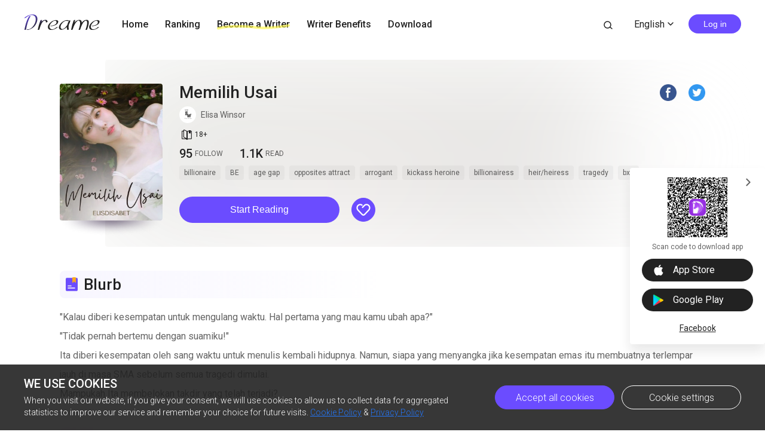

--- FILE ---
content_type: text/html; charset=utf-8
request_url: https://www.dreame.com/story/1814518528-memilih-usai
body_size: 24038
content:
<!DOCTYPE html><html lang="en"><head><meta charSet="utf-8"/><meta name="viewport" content="minimum-scale=1, initial-scale=1, width=device-width, shrink-to-fit=no, user-scalable=no, viewport-fit=cover"/><meta name="theme-color" content="#FFFFFF"/><title>Memilih Usai-Dreame</title><meta name="description" content="&quot;Kalau diberi kesempatan untuk mengulang waktu. Hal pertama yang mau kamu ubah apa?&quot; &quot;Tidak pernah bertemu dengan suamiku!&quot;
Ita diberi kesempatan oleh sang waktu untuk menulis kembali hidupnya. Namun, siapa yang menyangka jika kesempatan emas itu membuatnya terlempar jauh di masa SMA sebelum semua tragedi dimulai.
Mampukah Ita membelokan takdir yang telah terjadi?..."/><meta property="og:type" content="article"/><meta property="og:title" content="Memilih Usai"/><meta property="og:description" content="&quot;Kalau diberi kesempatan untuk mengulang waktu. Hal pertama yang mau kamu ubah apa?&quot; &quot;Tidak pernah bertemu dengan suamiku!&quot;
Ita diberi kesempatan oleh sang waktu untuk menulis kembali hidupnya. Namun, siapa yang menyangka jika kesempatan emas itu membuatnya terlempar jauh di masa SMA sebelum semua tragedi dimulai.
Mampukah Ita membelokan takdir yang telah terjadi?..."/><meta property="og:image" content="https://assets.dreame.com/cover/2024/04/03/1775483344579112960660d3b566ef00.png"/><meta name="twitter:title" content="Memilih Usai"/><meta name="twitter:description" content="&quot;Kalau diberi kesempatan untuk mengulang waktu. Hal pertama yang mau kamu ubah apa?&quot; &quot;Tidak pernah bertemu dengan suamiku!&quot;
Ita diberi kesempatan oleh sang waktu untuk menulis kembali hidupnya. Namun, siapa yang menyangka jika kesempatan emas itu membuatnya terlempar jauh di masa SMA sebelum semua tragedi dimulai.
Mampukah Ita membelokan takdir yang telah terjadi?..."/><meta name="twitter:image" content="https://assets.dreame.com/cover/2024/04/03/1775483344579112960660d3b566ef00.png"/><meta name="al:ios:url" content="dreame://m.dreame.com/novel/1814518528"/><meta property="al:ios:app_store_id" content="1421091911"/><meta property="al:ios:app_name" content="Dreame"/><meta name="al:android:url" content="dreame://m.dreame.com/light-reader?directedType=1&amp;directedId=1814518528&amp;id=1814518528"/><meta property="al:android:package" content="com.dreame.reader"/><meta property="al:android:app_name" content="Dreame"/><link rel="canonical" href="https://www.dreame.com/id/story/1814518528-memilih-usai"/><link rel="prefetch" as="html" href="/story/1814518528-memilih-usai/28140572164124573696002-malaikat-tak-bersayap.html"/><script>
                    history.scrollRestoration = 'manual'
                </script><script async="" src="//files.dreame.com/projectS3/file/social-share.min.js"></script><link rel="preload" href="https://assets.dreame.com/dreame/file/af04bcf70c7185d420494b133c14d627.svg" as="image"/><meta name="next-head-count" content="23"/><link rel="preconnect" href="https://fonts.googleapis.com"/><link rel="preconnect" href="https://fonts.gstatic.com" crossorigin=""/><link rel="dns-prefetch" href="www.googletagmanager.com" crossorigin=""/><link rel="dns-prefetch" href="https://accounts.google.com" crossorigin=""/><link rel="preconnect" href="https://files.dreame.com" crossorigin=""/><link rel="preconnect" href="https://assets.dreame.com" crossorigin=""/><link rel="stylesheet" data-href="https://fonts.googleapis.com/css2?family=Roboto:wght@300;400;500&amp;display=swap"/><link rel="shortcut icon" type="image/x-icon" href="//file.dreame.com/group1/M00/00/DF/rB84XVxrwj-AM46tAAAEfjCRxvU122.ico"/><script async="" src="https://www.googletagmanager.com/gtag/js?id=G-PFDHSVVL6S"></script><script>
                window.dataLayer = window.dataLayer || [];
                function gtag(){dataLayer.push(arguments);}
                
                gtag('consent', 'default', {
                    'ad_storage': 'denied',
                    'analytics_storage': 'denied',
                    'functionality_storage': 'denied',
                    'security_storage': 'denied',
                    'personalization_storage': 'denied',
                    'ad_personalization': 'denied',
                    'ad_user_data': 'denied',
                    'wait_for_update': 500
                });

                gtag('js', new Date());
        
                var configParams = {            
                    'custom_map': {
                        'dimension1': 'click',
                        'dimension2': 'qid',
        
                        'metric1': 'pulish_num',
                        'metric2': 'charpter_words',
                        'metric3': 'return_sign',
                        'metric4': 'return_publishchapter',
                        'metric5': 'return_bookinformation'
                    }
                };
                // set ga user id
                function getCookie(name) {
                    var value = '; ' + document.cookie;
                    var parts = value.split('; ' + name + '=');
                    if (parts.length === 2) return parts.pop().split(';').shift();
                }

                try {
                    var u = decodeURIComponent(getCookie('u') || '');
                    if (u) {
                        var qid = JSON.parse(atob(u)).q;
                        configParams.user_id = qid;
                        configParams.qid = qid;
                    }
                } catch (error) {
                    console.error(error);
                }
        
                gtag('config', 'G-PFDHSVVL6S', configParams);</script><script>
                (function(w,d,s,l,i){
                    w[l]=w[l]||[];
                    w[l].push({'gtm.start':new Date().getTime(),event:'gtm.js'});
                    var f=d.getElementsByTagName(s)[0],
                        j=d.createElement(s),
                        dl=l!='dataLayer'?'&l='+l:'';
                    j.async=true;
                    j.src='https://www.googletagmanager.com/gtm.js?id='+i+dl;
                    f.parentNode.insertBefore(j,f);
                })(window,document,'script','dataLayer','GTM-WL97TDS');</script><script>!function(f,b,e,v,n,t,s)
                        {if(f.fbq)return;n=f.fbq=function(){n.callMethod?
                        n.callMethod.apply(n,arguments):n.queue.push(arguments)};
                        if(!f._fbq)f._fbq=n;n.push=n;n.loaded=!0;n.version='2.0';
                        n.queue=[];t=b.createElement(e);t.async=!0;
                        t.src=v;s=b.getElementsByTagName(e)[0];
                        s.parentNode.insertBefore(t,s)}(window,document,'script',
                        'https://connect.facebook.net/en_US/fbevents.js');</script><script src="https://accounts.google.com/gsi/client" async="" defer=""></script><script>!function(n,e){var t,o,i,c=[],f={passive:!0,capture:!0},r=new Date,a="pointerup",u="pointercancel";function p(n,c){t||(t=c,o=n,i=new Date,w(e),s())}function s(){o>=0&&o<i-r&&(c.forEach(function(n){n(o,t)}),c=[])}function l(t){if(t.cancelable){var o=(t.timeStamp>1e12?new Date:performance.now())-t.timeStamp;"pointerdown"==t.type?function(t,o){function i(){p(t,o),r()}function c(){r()}function r(){e(a,i,f),e(u,c,f)}n(a,i,f),n(u,c,f)}(o,t):p(o,t)}}function w(n){["click","mousedown","keydown","touchstart","pointerdown"].forEach(function(e){n(e,l,f)})}w(n),self.perfMetrics=self.perfMetrics||{},self.perfMetrics.onFirstInputDelay=function(n){c.push(n),s()}}(addEventListener,removeEventListener);</script><script crossorigin="anonymous" src="https://connect.facebook.net/en_US/sdk.js" async="" defer=""></script><link rel="preload" href="https://assets.dreame.com/dreame/dreame-next/_next/static/css/cf537d471c3f7ac0.css" as="style"/><link rel="stylesheet" href="https://assets.dreame.com/dreame/dreame-next/_next/static/css/cf537d471c3f7ac0.css" data-n-g=""/><link rel="preload" href="https://assets.dreame.com/dreame/dreame-next/_next/static/css/3e7aec0e1dc7992a.css" as="style"/><link rel="stylesheet" href="https://assets.dreame.com/dreame/dreame-next/_next/static/css/3e7aec0e1dc7992a.css" data-n-p=""/><link rel="preload" href="https://assets.dreame.com/dreame/dreame-next/_next/static/css/c080ba1eb2bfa180.css" as="style"/><link rel="stylesheet" href="https://assets.dreame.com/dreame/dreame-next/_next/static/css/c080ba1eb2bfa180.css" data-n-p=""/><link rel="preload" href="https://assets.dreame.com/dreame/dreame-next/_next/static/css/e88ee7b8c4c51512.css" as="style"/><link rel="stylesheet" href="https://assets.dreame.com/dreame/dreame-next/_next/static/css/e88ee7b8c4c51512.css" data-n-p=""/><noscript data-n-css=""></noscript><script defer="" nomodule="" src="https://assets.dreame.com/dreame/dreame-next/_next/static/chunks/polyfills-c67a75d1b6f99dc8.js"></script><script src="https://assets.dreame.com/dreame/dreame-next/_next/static/chunks/webpack-563aa8c0e9149e1d.js" defer=""></script><script src="https://assets.dreame.com/dreame/dreame-next/_next/static/chunks/framework-75db3117d1377048.js" defer=""></script><script src="https://assets.dreame.com/dreame/dreame-next/_next/static/chunks/main-66d20c75dac8347f.js" defer=""></script><script src="https://assets.dreame.com/dreame/dreame-next/_next/static/chunks/pages/_app-391e49f422056185.js" defer=""></script><script src="https://assets.dreame.com/dreame/dreame-next/_next/static/chunks/461-98978653ffd00b0a.js" defer=""></script><script src="https://assets.dreame.com/dreame/dreame-next/_next/static/chunks/532-ed26e814229e3dfe.js" defer=""></script><script src="https://assets.dreame.com/dreame/dreame-next/_next/static/chunks/159-50d9771479042c5e.js" defer=""></script><script src="https://assets.dreame.com/dreame/dreame-next/_next/static/chunks/395-60b7a5c49a1bb270.js" defer=""></script><script src="https://assets.dreame.com/dreame/dreame-next/_next/static/chunks/pages/story/%5Bid%5D-43c3ced1670a558f.js" defer=""></script><script src="https://assets.dreame.com/dreame/dreame-next/_next/static/q_k_g26WaGanTl_maSZRS/_buildManifest.js" defer=""></script><script src="https://assets.dreame.com/dreame/dreame-next/_next/static/q_k_g26WaGanTl_maSZRS/_ssgManifest.js" defer=""></script><link rel="stylesheet" href="https://fonts.googleapis.com/css2?family=Roboto:wght@300;400;500&display=swap"/></head><body><div id="__next"><div class="book-detail-container font-unloaded"><div class="Header_header-wrapper__ZnIZU header-wrapper"><div><div class=""><nav class="Header_header-nav__KgoVY header-nav"><div class="Header_nav-left__2ueXA"><a class="Header_main-logo__Gy0Mr" href="/"><div class="rc-image"><img alt="logo" class="rc-image-img" src="https://assets.dreame.com/dreame/dreame-next/_next/static/media/head_dreame_logo.2814c26f.svg"/></div></a><ul><li class="Header_nav-item__ufp9e"><a href="/">Home</a></li><li class="Header_nav-item__ufp9e"><a href="/ranking">Ranking</a></li><li class="Header_nav-item__ufp9e"><div><a target="_blank" href="/api/starywriting/conversion"><div class="Header_nav-item-bg__ExTau"><span>Become a Writer</span><svg width="136" height="10" viewBox="0 0 136 10" fill="none" xmlns="http://www.w3.org/2000/svg"><path fill-rule="evenodd" clip-rule="evenodd" d="M135.963 1.97319C136.197 3.26858 135.296 4.50132 133.951 4.72661C111.13 8.54772 91.5989 10.0163 79.4165 9.03885C77.9132 8.91824 75.9934 8.73412 73.7336 8.51741C66.8814 7.86026 56.903 6.90332 45.9317 6.50789C31.3222 5.98134 15.3361 6.47464 3.16793 9.90353C1.85727 10.2729 0.483803 9.5493 0.1002 8.2874C-0.283403 7.02551 0.468122 5.70314 1.77878 5.33381C14.7504 1.67853 31.4041 1.21953 46.1167 1.7498C57.2653 2.15162 67.5197 3.13535 74.3655 3.79209C76.5661 4.00321 78.4145 4.18053 79.8272 4.29387C91.3828 5.22101 110.426 3.83273 133.103 0.0355978C134.449 -0.189686 135.729 0.677804 135.963 1.97319Z" fill="#FFF738" fill-opacity="0.6"></path></svg></div></a></div></li><li class="Header_nav-item__ufp9e"><a href="https://starywriting.onelink.me/fj7g/nt0fyy15">Writer Benefits</a></li><li class="Header_nav-item__ufp9e"><div class="Header_dropdown-wrap__vMlTV"><span>Download</span></div></li></ul></div><div class="Header_nav-right__88GGh"><a class="Header_search-btn__QGlrm" href="/search.html"><i class="dreame-font Header_search-icon__H_UM8">search</i></a><div class="Header_user-block__xYgpK"><div class="Header_i18n-lang___L_i6 Header_no-i18n-lang__JhHCD"><span>English<!-- --><i class="dreame-font Header_lang-arrow__LNB7p">expand_more</i></span></div><button type="button" class="ant-btn ant-btn-default Header_login-btn__5GZ1t"><span>Log in</span></button></div></div></nav></div></div></div><div class="container story_novel-detail-panel__UFrnX"><div class="story_novel-detail-head-panel__GwwNt"><div class="story_novel-detail-head-panel-bg__9dSJF"><div class="story_bg__C1WB6" style="background-image:url(https://assets.dreame.com/cover/2024/04/03/1775483344579112960660d3b566ef00.png)"></div></div><div class="story_novel-detail-head__8WBgH"><div class="story_novel-detail-img__OTSDk"><div class="book-img bookcover_book-img__akoBn"><div class="lazyload-wrapper "><div class="default-cover defaultCover_default-book-cover___a54j"><img src="https://assets.dreame.com/dreame/file/af04bcf70c7185d420494b133c14d627.svg" alt="bc"/></div></div></div></div><div class="story_novel-detail-info__eE8r7"><div class="story_upper-info__crlST"><div class="story_novel-title-panel__L06Pr"><h1 class="story_novel-name__kRaIp">Memilih Usai</h1><div class="story_social-share__qPnkB"><span class="story_social-share-icon__NePWm undefined"><a rel="nofollow" target="_blank" href="https://www.facebook.com/sharer/sharer.php?u=https://www.dreame.com/story/1814518528-memilih-usai"><div class="rc-image"><img alt="share_facebook" class="rc-image-img" src="https://assets.dreame.com/dreame/dreame-next/_next/static/media/share_facebook.717d3cbb.png@.webp"/></div></a></span><span class="story_social-share-icon__NePWm undefined"><a rel="nofollow" target="_blank" href="https://twitter.com/intent/tweet?text=I can&#x27;t wait to share this excellent work with youundefined!&amp;url=https://www.dreame.com/story/1814518528-memilih-usai&amp;via=https://www.dreame.com"><div class="rc-image"><img alt="share_twitter" class="rc-image-img" src="https://assets.dreame.com/dreame/dreame-next/_next/static/media/share_twitter.65deb8ef.png@.webp"/></div></a></span></div></div><div class="story_novel-author__lvYmZ"><a class="story_author-avater__M3chN" target="_blank" rel="opener noreferrer" href="/author/3008891904-elisa-winsor.html"><div class="lazyload-wrapper "><div class="rc-image"><img alt="default-avatar" class="rc-image-img" src="https://files.dreame.com/dreame/image/f618e53a26d0681b198abb26add65361.png@.webp"/></div></div></a><a class="story_author-name__sInbS" target="_blank" rel="opener noreferrer" href="/author/3008891904-elisa-winsor.html"><span>Elisa Winsor</span><i class="dreame-font">ic_arrow_right</i></a></div><div class="story_novel-limit__OfLnV"><div class="story_novel-limit-item__QrVf_ story_novel-limit-tag__JCQUM"><i class="dreame-font">book_age</i><span>18<!-- -->+<!-- --></span></div></div></div><div class="story_novel-data__MUGKa"><div class="story_novel-data-item__GZEl_"><div class="story_data-num__M4pvn">95<!-- --></div><div class="story_data-text__VUZ2V">FOLLOW</div></div><div class="story_novel-data-item__GZEl_"><div class="story_data-num__M4pvn">1.1K</div><div class="story_data-text__VUZ2V">READ</div></div><div class="story_novel-data-item__GZEl_"></div></div><div class="story_novel-tag__TgE9g"><div class="story_novel-tag-item__RqkdL">billionaire</div><div class="story_novel-tag-item__RqkdL">BE</div><div class="story_novel-tag-item__RqkdL">age gap</div><div class="story_novel-tag-item__RqkdL">opposites attract</div><div class="story_novel-tag-item__RqkdL">arrogant</div><div class="story_novel-tag-item__RqkdL">kickass heroine</div><div class="story_novel-tag-item__RqkdL">billionairess</div><div class="story_novel-tag-item__RqkdL">heir/heiress</div><div class="story_novel-tag-item__RqkdL">tragedy</div><div class="story_novel-tag-item__RqkdL">bxg</div></div><div class="story_novel-operate__pUooF"><button class="story_novel-read-btn__DLK_9 dm-button Button_dm-button__dqehw" role="button" aria-labelledby="start reading"><a href="/story/1814518528-memilih-usai/28140572164124573696002-malaikat-tak-bersayap.html">Start Reading</a></button><div class="story_novel-collect-btn__26RJN"><div class="collect_collect__WkfV6"><div class="collect_collect-butn__nfC7c collect_collect-fill-butn__G4gcl" role="button" aria-labelledby="collect"><i class="dreame-font">like</i></div></div></div></div></div></div></div><div class="story_novel-detail-descr-panel__enons"><div class="story_intro-head__hBeGN"><div class="rc-image"><img alt="intro-logo" class="rc-image-img" src="https://assets.dreame.com/dreame/image/4b407662dc26a4665cf20ad93ffd135e.png@.webp"/></div><span>Blurb</span></div><div class="intr_book-intro-wrap__TW6Bg"><div class="intr_book-intr__yzURZ intr_unfold__7VWId"><div><p>"Kalau diberi kesempatan untuk mengulang waktu. Hal pertama yang mau kamu ubah apa?"</p><p>"Tidak pernah bertemu dengan suamiku!"</p><p>Ita diberi kesempatan oleh sang waktu untuk menulis kembali hidupnya. Namun, siapa yang menyangka jika kesempatan emas itu membuatnya terlempar jauh di masa SMA sebelum semua tragedi dimulai.</p><p>Mampukah Ita membelokan takdir yang telah terjadi?</p></div></div></div></div><div class="story_novel-chap-preview__kSaI3"><div class="story_intro-head__hBeGN story_chap-preview-head__kDfuI"><div class="rc-image"><img alt="chap-preview" class="rc-image-img" src="https://assets.dreame.com/dreame/image/5817875db8840b4035d93d30fa962da2.png@.webp"/></div><span>Free preview</span></div><div class="story_chap-title__nHbrH">Malaikat Tak Bersayap</div><div class="story_chap-content__9fZV8">Tina memandang datar pada sosok di depannya. Rambut lepek, kulit tidak terawat dan kantung mata tebal itu rupanya cukup membuatnya menghela napas berkali-kali.

Sejak kapan sahabatnya ini tidak pandai mengurus diri? Seingatnya saat SMA dulu ia paling rajin mengajaknya pergi perawatan.

"Ta, besok ke salon yuk," ujar Tina.

"Mana bisa. Gue udah punya dua buntut yang pasti minta pulang belum sampai sepuluh menit," dagu Ita menunjuk pada dua bocah sedang asik bermain di kolam bola warna-warni.

"Kalau ajak ke mall atau cafe anak kayak gini gue masih bisa tenang. Soalnya ada tempat main."

"Ya elah, gue ngajak ke salon buat me time. Lihat kantung mata lo. Panda aja bisa insecure."

Perempuan dua anak itu mengarahkan kamera handphone-nya untuk membenarkan perkataan sahabat SMA-nya. Memang benar!

Alih-alih mengeluh seperti zaman SMA dulu. Ita hanya menghela napas dan menaruh handphone-nya kembali. Seolah hal seperti ini sudah menjadi makanan sehari-hari.

"Kabar orang itu gimana?" tanya Tina menyelidik.

"Siapa?"

"Suami lo lah. Ya kali Pak Yanto tetangga sebelah," canda Tina.

"Hehe. Yah, kayak biasa. Sibuk dengan dunianya." 

Tatapan Ita menyendu. Tak dapat dibohongi beban pikiran di raut wajahnya.

"Ta.... udahlah. Ada saat di mana lo harus nyerah. Dan sekarang saatnya!" gegas Tina menggebu. 

"Kayaknya lo masih dendam sama dia ya? Padahal ini udah hampir lima tahun gue nikah," selidik Ita.

"Tck! Siapa yang nggak dendam. Dia ngambil kebebasan lo gitu aja. Asal lo tau Ta, orang yang melamar gadis SMA tepat di hari kelulusannya dinamakan p*****l! Nggak inget umur tuh orang!"

"Mending tanggung jawab! Mana yang katanya bakal jaga lo? Idih! Lo masih mau mempertahankan dia?"

"Hahaha. Lo kalau udah benci ke orang udah kayak mau ngutuk aja. Emang cuma Tina gue yang kayak gini," kekeh Ita.

Selepas terkekeh, ia memandang cup greentea di depannya. Lagi-lagi tatapannya menyendu. "Entahlah.... banyak hal yang udah gue korbankan sampai di titik ini. Ya, mungkin salah satunya kebebasan."

"Seberapa besar penyesalan yang gue punya. Gue tetap bersyukur masih punya dua pentolan yang cukup jadi alasan buat nggak cerai. Lagi pula, keluarga gue udah terlanjur bergantung sama dia. Papa nggak akan sanggup bayar biaya pinalti. Karena jaminan atas pernikahan gue sama dia nggak lain adalah investasi dalam jumlah besar."

"Gue nggak bisa memutuskan sepihak di saat semua tali mengarah ke gue. Lo ngerti kan?"

"I-iya sih. Tapi, suami lo itu sampah Ta! Sumpah! Ayah kayak dia nggak baik buat perkembangan si kembar Zera dan Zeno."

"Maksud gue.... udah sih lo kabur aja! Nggak perlu surat cerai. Sekali aja lo tinggalin orang yang buat lo jadi kayak sapi perah gini," ucap Tina kesal. Melihat sahabatnya terlilit segudang masalah batin.

"Gue akui dia memang sampah. Tapi, di depan anak-anak dia tetap jadi Ayah. Lo tau? Zera selalu nungguin Papanya pulang sampai ketiduran di ruang tamu. Gue nggak mau di masa depan Zera dan Zeno dibayang-bayangi kenangan pahit orangtuanya."

"Banyak kasus broken home yang nggak bisa kita duga secara nalar. Kalau harus pilih. Lebih baik gue bertahan dari pada anak gue yang hancur."

"Andai waktu bisa diputar. Gue bakal bawa kabur lo waktu kelulusan. Seenggaknya keluarga lo nggak jadi jual lo sama cowok nggak bertanggung jawab kayak dia!"

Ita tersenyum getir, perempuan dengan nama lengkap Hitagina Rakasiwi itu tidak berkomentar apapun. Ia hanya menyesap minuman greentea kesukaannya lalu kembali mengawasi dua anak di pojok sana.

"Ah Iya... emh, bentar lagi peringatannya Hesa. Lo... bisa dateng?" ujar Tina, ia sengaja bicara perlahan. Takut menyentil hati sahabatnya mengingat hubungan mereka dulu.

"Gue usahain ya," jawab Ita, lagi-lagi ia tidak berani menatap Tina. Mungkin itu salah satu bentuk penyesalannya terhadap Hesa dimasa lalu.

"Mamaa," suara tangisan mengalihkan fokus Ita, ia segera menghampiri kedua anaknya yang sedang bermain.

"Kenapa sayang?" 

"Zela jatuh Ma. Tadi udah Zeno bilang jangan lali-lali," sahut Zeno, pelafalannya masih kurang jelas di beberapa huruf.

"Mana yang sakit sayang?"

Zera menunjuk bagian tumitnya masih dengan tangisan. Zeno berjongkok di depan lutut Zera kemudian meniupnya lembut, "sakit pelgi yaa, jangan buat Zela nangis yaa," ucap Zeno seolah mengajak ngobrol luka di tumit Zera sambil mengangguk-angguk.

"Ihh, anak lo gemes banget sih! Gue bawa pulang boleh nggak? Sehari aja," pinta Tina memohon.

"Makanya buat!" ketus Ita. Mana sudi meminjamkan anak berharganya.

"Nggak bisa. Nggak ada bapaknya tuh."

"Carilah. Tuh, abang waiters aja mampu. Cuma bikin anak doang kan?"

"Hus! Ngawur!" timpal Tina.

Ita terkekeh, sedetik kemudian mengusap pucuk kepala Zera yang masih sesenggukan. Bagaimana mungkin ia egois memikirkan kebahagiannya sendiri ketimbang masa depan dua pentolan hidupnya ini. 

Cerai adalah hal terakhir dalam pilihan hidup Ita. Alasannya bukan orang lain tapi kedua anaknya. 

"Makanya nikah, lo udah cukup umur buat nikah," ucap Ita memberi saran.

"Nanti aja lah. Masih pingin sendiri," sahut Tina. Ita mendengus kemudian beranjak menggendong Zera.

Ita melanjutkan obrolan santai dengan Tina di cafe anak sekaligus mengawasi kedua anaknya bermain. 

Bagi Tina, Ita adalah sosok ibu yang tegar di tengah badai rumah tangga yang berulang kali menghantam dirinya. Membuat Tina kagum akan perubahan Ita dari yang awalnya manja menjadi dewasa.

"Ta, lo banyak berubah," gumam Tina lirih disertai senyuman.

"Ha?" sahut Ita tidak jelas.

"Nggak, nggak apa-apa kok."

"Hallo Zera, sama Onty yuk." Tina mengulurkan tangan. Rasanya sudah lama ia tidak menggendong Zera.

Tidak terasa waktu berjalan cepat. Matahari sudah perlahan kembali ke peraduan. Ita sembari menggendong Zera yang terlelap berpamitan dengan Tina. 

"Hati-hati dijalan Ta," ucap Tina khawatir. 

"Oke. Lo juga. Thanks ya udah bagi waktu ke gue. Yah, walaupun nggak bisa sebebas dulu sih."

"Idih! Kayak apa aja. Nggak usah sungkan kalau cuma minta ditemani ke tempat bermain anak. Gue pasti langsung OTW kalau lo yang minta." 

Senyuman indah terukir di wajah Ita. Di mana ia bisa mendapatkan teman seperti Tina? Salah satu nikmat yang wajib ia syukuri.

"Zeno sayang, besok main lagi sama Onty ya," ucap Tina. Ia gemas dengan pipi gembul Zeno dan berulang kali menciumnya.

"Onty lumahnya dimana?"

"Alalaa, anak lo mau ngapelin gue Ta. Jangan-jangan gue jadi cinta pertama dia lagi. Omo! Ntar lo jadi mertua gue. Haha. Nggak kebayang! Nanti judulnya 'anak ku ternyata jodoh teman ku'."

"Tck, yang bener 'teman ku ternyata p*****l'. Udah ya, gocar gue udah di depan."

Setelah cipika-cipiki ala emak-emak masa kini. Ita menggandeng tangan Zeno dan mengajaknya keluar dengan Zera digendong.

</div><div class="story_chap-btns__rf9wS"><button class="story_continue-read-btn__CoZ7N dm-button Button_dm-button__dqehw"><a href="/story/1814518528-memilih-usai/28643888644141350912002-luka-yang-hidup.html">Continue Reading<!-- --> <!-- --><i class="dreame-font">expand_more</i></a></button></div></div><div class="story_novel-editor-pick-panel__pC95U"><h2 class="story_intro-head__hBeGN story_novel-editor-pick-title__fMVhZ"><div class="rc-image"><img alt="editor-pick" class="rc-image-img" src="https://assets.dreame.com/dreame/image/5817875db8840b4035d93d30fa962da2.png@.webp"/></div><span>Dreame-Editor&#x27;s pick</span></h2><div class="story_novel-editor-pick-list__dmfAv"><div class="story_novel-editor-pick-item__FxvAZ"><div class="story_novel-editor-pick-item-img__iVWQp"><div class="book-img bookcover_book-img__akoBn"><div class="lazyload-wrapper "><div class="default-cover defaultCover_default-book-cover___a54j"><img src="https://assets.dreame.com/dreame/file/af04bcf70c7185d420494b133c14d627.svg" alt="bc"/></div></div></div></div><h3 class="story_novel-editor-pick-item-info__IlNEI">23 VS 38</h3><div class="book-data_book-data__PlpMq"><div class="book-data_book-data-item__IWIvO"><i class="dreame-font book-data_data-icon__FYiC4 undefined">read</i><div class="book-data_num__W4YBB">301.5K</div></div></div></div><div class="story_novel-editor-pick-item__FxvAZ"><div class="story_novel-editor-pick-item-img__iVWQp"><div class="book-img bookcover_book-img__akoBn"><div class="lazyload-wrapper "><div class="default-cover defaultCover_default-book-cover___a54j"><img src="https://assets.dreame.com/dreame/file/af04bcf70c7185d420494b133c14d627.svg" alt="bc"/></div></div></div></div><h3 class="story_novel-editor-pick-item-info__IlNEI">Pengganti</h3><div class="book-data_book-data__PlpMq"><div class="book-data_book-data-item__IWIvO"><i class="dreame-font book-data_data-icon__FYiC4 undefined">read</i><div class="book-data_num__W4YBB">304.1K</div></div></div></div><div class="story_novel-editor-pick-item__FxvAZ"><div class="story_novel-editor-pick-item-img__iVWQp"><div class="book-img bookcover_book-img__akoBn"><div class="lazyload-wrapper "><div class="default-cover defaultCover_default-book-cover___a54j"><img src="https://assets.dreame.com/dreame/file/af04bcf70c7185d420494b133c14d627.svg" alt="bc"/></div></div></div></div><h3 class="story_novel-editor-pick-item-info__IlNEI">Ditaksir, Pak Bos!</h3><div class="book-data_book-data__PlpMq"><div class="book-data_book-data-item__IWIvO"><i class="dreame-font book-data_data-icon__FYiC4 undefined">read</i><div class="book-data_num__W4YBB">149.9K</div></div></div></div><div class="story_novel-editor-pick-item__FxvAZ"><div class="story_novel-editor-pick-item-img__iVWQp"><div class="book-img bookcover_book-img__akoBn"><div class="lazyload-wrapper "><div class="default-cover defaultCover_default-book-cover___a54j"><img src="https://assets.dreame.com/dreame/file/af04bcf70c7185d420494b133c14d627.svg" alt="bc"/></div></div></div></div><h3 class="story_novel-editor-pick-item-info__IlNEI">Stuck With You</h3><div class="book-data_book-data__PlpMq"><div class="book-data_book-data-item__IWIvO"><i class="dreame-font book-data_data-icon__FYiC4 undefined">read</i><div class="book-data_num__W4YBB">72.7K</div></div></div></div><div class="story_novel-editor-pick-item__FxvAZ"><div class="story_novel-editor-pick-item-img__iVWQp"><div class="book-img bookcover_book-img__akoBn"><div class="lazyload-wrapper "><div class="default-cover defaultCover_default-book-cover___a54j"><img src="https://assets.dreame.com/dreame/file/af04bcf70c7185d420494b133c14d627.svg" alt="bc"/></div></div></div></div><h3 class="story_novel-editor-pick-item-info__IlNEI">Happier Then Ever</h3><div class="book-data_book-data__PlpMq"><div class="book-data_book-data-item__IWIvO"><i class="dreame-font book-data_data-icon__FYiC4 undefined">read</i><div class="book-data_num__W4YBB">93.5K</div></div></div></div><div class="story_novel-editor-pick-item__FxvAZ"><div class="story_novel-editor-pick-item-img__iVWQp"><div class="book-img bookcover_book-img__akoBn"><div class="lazyload-wrapper "><div class="default-cover defaultCover_default-book-cover___a54j"><img src="https://assets.dreame.com/dreame/file/af04bcf70c7185d420494b133c14d627.svg" alt="bc"/></div></div></div></div><h3 class="story_novel-editor-pick-item-info__IlNEI">Kau Berikan Uangku Untuk Maduku</h3><div class="book-data_book-data__PlpMq"><div class="book-data_book-data-item__IWIvO"><i class="dreame-font book-data_data-icon__FYiC4 undefined">read</i><div class="book-data_num__W4YBB">2.5K</div></div></div></div><div class="story_novel-editor-pick-item__FxvAZ"><div class="story_novel-editor-pick-item-img__iVWQp"><div class="book-img bookcover_book-img__akoBn"><div class="lazyload-wrapper "><div class="default-cover defaultCover_default-book-cover___a54j"><img src="https://assets.dreame.com/dreame/file/af04bcf70c7185d420494b133c14d627.svg" alt="bc"/></div></div></div></div><h3 class="story_novel-editor-pick-item-info__IlNEI">Hidden Love</h3><div class="book-data_book-data__PlpMq"><div class="book-data_book-data-item__IWIvO"><i class="dreame-font book-data_data-icon__FYiC4 undefined">read</i><div class="book-data_num__W4YBB">139.0K</div></div></div></div></div></div></div><div class="SideDownload_side-download-wrap__hOf4S"><input class="SideDownload_side-toggle__y0kmb" type="checkbox" hidden="" id="side-toggle"/><div class="SideDownload_side-download__Z8SvL"><label class="SideDownload_arrow-toggle-label__iaYtz" for="side-toggle"><i class="dreame-font SideDownload_arrow-toggle__BNo8o">expand_more</i></label><div class="QRCode_qr-wrap__t1Q5Z qr-wrap QRCode_no-value__1amq0 QRCode_borderless__peP5e"><canvas style="height:100px;width:100px" height="100" width="100"></canvas><img src="https://assets.dreame.com/dreame/dreame-next/_next/static/media/dreame_logo.1a282f67.png" style="display:none"/></div><p class="SideDownload_download-desc__0uPyd">Scan code to download app</p><a class="SideDownload_download-btn__ENNPd SideDownload_download-ios__YpPAS download-btn" href="" target="_blank" rel="noreferrer"><i class="dreame-font apple-icon">download_ios</i><span class="SideDownload_store-name__RPzTu">App Store</span></a><a class="SideDownload_download-btn__ENNPd download-btn" href="https://app.appsflyer.com/com.dreame.reader?pid=dreame-pc" target="_blank" rel="noreferrer"><i class="google-icon"><div class="rc-image"><img alt="google icon" class="rc-image-img" src="https://assets.dreame.com/dreame/dreame-next/_next/static/media/download_google.03bb38da.png@.webp"/></div></i><span class="SideDownload_store-name__RPzTu">Google Play</span></a><a class="SideDownload_fb-home__Ytmda" href="https://www.facebook.com/DreameStoryOfficial/" target="_blank" rel="noreferrer">Facebook</a></div></div><footer style="background-color:#FFFFFF" class="footer Footer_footer__Dhw_9"><section class="Footer_footer-resources__ZY_wB"><nav class="Footer_resource-nav__Db1gb"><input class="Footer_toggle-input__yyrXP" hidden="" type="checkbox" id="About"/><h3 class="Footer_nav-title__cQP6m"><label class="Footer_arrow-toggle__faN3T" for="About">ABOUT<!-- --><i class="dreame-font Footer_expand-icon__yQw9_">expand_more</i></label></h3><ul class="Footer_resources__NhDes"><li class="Footer_resource-item__t1W5b"><a href="/help/about" target="_blank" rel="noreferrer opener">About us</a></li><li class="Footer_resource-item__t1W5b"><a href="/help/contact" target="_blank" rel="noreferrer opener">Contact us</a></li><li class="Footer_resource-item__t1W5b"><a target="_blank" rel="noreferrer opener" href="/resources">Resources</a></li></ul></nav><nav class="Footer_resource-nav__Db1gb"><input class="Footer_toggle-input__yyrXP" hidden="" type="checkbox" id="SUPPORT"/><h3 class="Footer_nav-title__cQP6m"><label class="Footer_arrow-toggle__faN3T" for="SUPPORT">SUPPORT<!-- --><i class="dreame-font Footer_expand-icon__yQw9_">expand_more</i></label></h3><ul class="Footer_resources__NhDes"><li class="Footer_resource-item__t1W5b"><a href="/help/help" target="_blank" rel="noreferrer opener">Help</a></li><li class="Footer_resource-item__t1W5b"><a target="_blank" rel="noreferrer opener" href="/help/feedback">Feedback</a></li><li class="Footer_resource-item__t1W5b"><a href="/help/copyrightComplaint" target="_blank" rel="noreferrer opener">Copyright Complaint</a></li><li class="Footer_resource-item__t1W5b"><a href="/resources/dreame-affiliate-program.html" target="_blank" rel="noreferrer opener">Affiliate Program</a></li></ul></nav><nav class="Footer_resource-nav__Db1gb"><input class="Footer_toggle-input__yyrXP" hidden="" type="checkbox" id="LEGAL"/><h3 class="Footer_nav-title__cQP6m"><label class="Footer_arrow-toggle__faN3T" for="LEGAL">LEGAL<!-- --><i class="dreame-font Footer_expand-icon__yQw9_">expand_more</i></label></h3><ul class="Footer_resources__NhDes"><li class="Footer_resource-item__t1W5b"><a href="/help/terms-of-use" target="_blank" rel="noreferrer opener">Terms of use</a></li><li class="Footer_resource-item__t1W5b"><a href="/help/privacy-policy" target="_blank" rel="noreferrer opener">Privacy Policy</a></li><li class="Footer_resource-item__t1W5b"><a>Cookie Settings</a></li></ul></nav><nav class="Footer_resource-nav__Db1gb"><input class="Footer_toggle-input__yyrXP" hidden="" type="checkbox" id="STAY_CONNECTED"/><h3 class="Footer_nav-title__cQP6m"><label class="Footer_arrow-toggle__faN3T" for="STAY_CONNECTED">STAY CONNECTED<!-- --><i class="dreame-font Footer_expand-icon__yQw9_">expand_more</i></label></h3><ul class="Footer_resources__NhDes"><li class="Footer_resource-item__t1W5b"><a href="//www.facebook.com/Dreameofficial-102260524838923/" target="_blank" rel="noreferrer">Facebook</a></li><li class="Footer_resource-item__t1W5b"><a href="//www.instagram.com/dreamestory/" target="_blank" rel="noreferrer">Instagram</a></li></ul></nav></section><p class="Footer_copyright__lw16R">Copyright ©Dreame.  All Rights Reserved.</p></footer></div></div><script id="__NEXT_DATA__" type="application/json">{"props":{"pageProps":{"_sentryTraceData":"5a64d5c0e67645ebb620aab2d865b229-9f502090f5ae91ec-0","_sentryBaggage":"sentry-environment=production,sentry-release=q_k_g26WaGanTl_maSZRS,sentry-public_key=d0ec963f051bc2b1068fcf4a98089ad5,sentry-trace_id=5a64d5c0e67645ebb620aab2d865b229,sentry-sample_rate=0.1,sentry-transaction=%2Fstory%2F%5Bid%5D,sentry-sampled=false","_nextI18Next":{"initialI18nStore":{"en":{"common":{"meta":{"title":"{{PRODUCT_NAME}} Stories | Great Story Starts Here","description":"A wonderland for all kinds of book lovers; Embrace a whole new world of gripping stories."},"feedbackNavBar":"Feedback","privacyPolicyNavBar":"Privacy Policy","termOfUseNavBar":"Term of Use","tradeHistoryNavBar":"Trade History","openBtn":"OPEN","installTips":"Read completed story at Innovel now!","addBtn":"ADD","addedBtn":"Added","addTips":"Add Innovel to the desktop to enjoy best novels.","offlineTips":"There is a problem with network connection, please check your network.","coins":"Coins","bonus":"Bonus","cookiePromotionTitle":"We use cookies","cookieContentPart1":"Dear Reader, we use the permissions associated with cookies to keep our website running smoothly and to provide you with personalized content that better meets your needs and ensure the best reading experience. At any time, you can change your permissions for the cookie settings below.","cookieContentPart2":"When you visit our website, if you give your consent, we will use cookies to allow us to collect data for aggregated statistics to improve our service and remember your choice for future visits.","cookieContentPart3":"If you would like to learn more about our \u003c1\u003eCookie\u003c/1\u003e, you can click on \u003c3\u003ePrivacy Policy\u003c/3\u003e.","cookieBtnAll":"Accept all cookies","cookieBtnRejectAll":"Reject All","cookieBtnSetting":"Cookie settings","cookieBtnPart":"Navigate with selected cookies","cookieDialogContentPart1":"These cookies are essential to the operation of our website. They are used for operations such as site navigation, image loading, information storage, status identification, etc.","cookieDialogContentPart2":"These cookies are used to analyze and evaluate the performance of our website. The data collected with these cookies is aggregated for analysis and judgment, and ultimately used to improve the customer experience.","cookieDialogTitle":"Your cookies settings","cookieDialogSubTitle1":"Strictly cookie settings","cookieDialogSubTitle2":"Performance/Analytical Cookies","cookieDialogSubTitle3":"Functionality Cookies","cookieDialogSubTitle4":"Advertising Cookies","cookieDialogSubTitle5":"Targeting Cookies","cookieDialogTag":"Always Active","cookiePolicy":"Cookie Policy","freeReading":"Free reading for new users","scanCodeDownload":"Scan code to download app","appStore":"App Store","googlePlay":"Google Play","downloadProductApp":"Download {{PRODUCT_NAME}} APP","noResults":"Hmmm… there are no results","noNetwork":"No Internet Connection","finishTitle":"Great novels start here","btnDownloadText":"Download now to get countless free stories and daily updated books","downloadFree":"Download Free","about":"ABOUT","save":"Save","edit":"Edit","cancel":"Cancel","remove":"Remove","allLoaded":"All loaded","done":"Done","submit":"Submit","noData":"No data available","imageSizeLimit":"Maximum limit 500kb","langs":{"en":"English","th":"Thai","ar":"Arabic","de":"German","es":"Spanish","fr":"French","id":"Indonesian","it":"Italian","ko":"Korean","pt":"Portuguese","ru":"Russian","tl":"Filipino","tr":"Turkish","vi":"Vietnamese"},"socialMedia":{"fbHomeText":"Community","fbGroupText":"Communicate with millions of Book Lovers","fbGroupBtn":"Go to FB","fbHome":"https://www.facebook.com/DreameStoryOfficial/","fbGroup":"https://www.facebook.com/groups/dreameofficialfan"},"following":{"following":"following","follow":"follow","follower":"FOLLOWER"},"author":{"story":"STORY","read":"Read","readUppercase":"READ"},"userInfo":{"logOut":"Log Out","iosAccount":"iOS account","androidAccount":"Android account","autoUnlock":"Auto-unlock","accountTip":"According to Apple's policy, the account balance of Apple devices cannot be synchronized on Android devices.","officialWebsite":"Official website","rechargeSpecialOffer":"Recharge special offer","off":"OFF","topUp":"Transaction History","writer":"Writer","wallet":"Wallet"}},"component-loginPopover":{"toastAgreeService":"Please agree to the Terms Of Service and Privacy Policy first","login":"Login","loginTitle":"LOG IN","loginBtnTip":"Log In","signInFacebook":"Log In With Facebook","signInGoogle":"Log In With Google","loginViaEmail":"Log In With Email","loadingText":"Logging in... Please wait.","agreePolicyText":"I have read and agree to the \u003c1\u003eTerms Of Service\u003c/1\u003e and \u003c3\u003ePrivacy Policy\u003c/3\u003e","back":"Back","register":"Create Account","resetPassword":"RESET PASSWORD","sendMail":"Send Mail","forgetPassword":"Forget Password?","haveAccount":"Already have an account?","mailboxFormatError":"Please enter a valid email address.","emailAddress":"Email Address","loginPassword":"Password","registerPassword":"Password Must Be 6-32 Characters","registerTitle":"CREATE ACCOUNT","registerMainTip":"A verification link has been sent to \u003c1\u003e{{email}}\u003c/1\u003e. Please check your email to confirm your registration.","forgetMainTip":"Verification mail has been sent to \u003c1\u003e{{email}}\u003c/1\u003e. Please check your email to reset your password.","notMailbox":"Did not receive the email?","resend":"RESEND","openMailbox":"Go to open mailbox","sendSuccess":"Mail sent successfully","passwordDifferent":"The entered password is inconsistent.","changePassword":"You have successfully changed your password, please log in with your new password in {{PRODUCT_NAME}}.","welcomeTitle":"Welcome to {{PRODUCT_NAME}}","welcomeDesc":"Indulge yourself in reading a wide variety of genres at your relaxing moments","confirmPasswordTip":"The new password must be 6-32 characters","findMailTip":"Please enter your email address, we need to find your account.","registerSuccess":"You have successfully registered, please log in with your account and password."},"story":{"authorized":"AUTHORIZED","shareTo":"Share to","follow":"FOLLOW","read":"READ","startReading":"Start Reading","blurb":"Blurb","freePreview":"Free preview","continueReading":"Continue Reading","freeReading":"Free Reading","editor":"{{PRODUCT_NAME}}-Editor's pick","bottomBrandText":"A platform with millions of users and novels","day":"{{n}} day","days":"{{n}} days","dayStr":"{{n}} day | {{n}} day | {{n}} days","free":"FREE","hour":"{{n}} hr","hours":"{{n}} hrs","hourStr":"{{n}} hr | {{n}} hr | {{n}} hrs","limitTimeText":"Time-limited offer","min":"{{n}} min","mins":"{{n}} mins","minStr":"{{n}} min | {{n}} min | {{n}} mins"},"component-mobileDownloadBanner":{"readInApp":"Read this book for free on {{PRODUCT_NAME}} APP","install":"Install"},"component-header":{"menu":{"home":"Home","ranking":"Ranking","writerBenefits":"Writer Benefits","becomeAWriter":"Become a Writer","download":"Download","downloadApp":"Download App","changeLang":"Change Language","library":"Library","discover":"Discover","search":"Search","logout":"Log out","login":"Log in","me":"Me","register":"Register"},"downloadHint":"Download app, Read 100,000 books for free","copyright":"Copyright ©{{PRODUCT_NAME}}.  All Rights Reserved.","noLogin":"No Login"},"component-footer":{"about":"ABOUT","aboutUs":"About us","contactUs":"Contact us","resources":"Resources","support":"SUPPORT","help":"Help","feedback":"Feedback","copyrightComplaint":"Copyright Complaint","affiliateProgram":"Affiliate Program","legal":"LEGAL","termsOfUse":"Terms of use","privacyPolicy":"Privacy Policy","cookieSettings":"Cookie Settings","staryConnected":"STAY CONNECTED","fb":"Facebook","ins":"Instagram","copyright":"Copyright ©{{PRODUCT_NAME}}.  All Rights Reserved."}}},"initialLocale":"en","ns":["common","component-loginPopover","story","component-mobileDownloadBanner","component-header","component-footer"],"userConfig":{"i18n":{"defaultLocale":"en","locales":["en","th","ko","id","es","pt","fr","tr","ru","it","de","tl"]},"default":{"i18n":{"defaultLocale":"en","locales":["en","th","ko","id","es","pt","fr","tr","ru","it","de","tl"]}}}},"id":"1814518528","novelInfo":{"record":[],"isInBookShelf":false,"firstChapter":{"content":"[base64]/[base64]/[base64]","nearby":{"pre_pre":0,"pre_pre_title":"","pre":0,"pre_title":"","next":"28643888644141350912002","next_title":"Luka Yang Hidup","next_next":"24281812484158128128002","next_next_title":"Sepihak","pre_pre_p":0,"pre_p":0,"next_p":0,"next_next_p":0},"buy_type":1},"novel":{"id":1814518528,"author_id":"3008891904","author_name":"Elisa Winsor","name":"Memilih Usai","descr":"\"Kalau diberi kesempatan untuk mengulang waktu. Hal pertama yang mau kamu ubah apa?\"\n\"Tidak pernah bertemu dengan suamiku!\"\nIta diberi kesempatan oleh sang waktu untuk menulis kembali hidupnya. Namun, siapa yang menyangka jika kesempatan emas itu membuatnya terlempar jauh di masa SMA sebelum semua tragedi dimulai.\nMampukah Ita membelokan takdir yang telah terjadi?","language":"id","product":"1","cp_id":"0","source_id":"3","cat_id":"18","class":"2","charge_type":"1","audit_flag":"2","price":"0","cover_url":"https://assets.dreame.com/cover/2024/04/03/1775483344579112960660d3b566ef00.png","s_cover_url":"https://assets.dreame.com/cover/2024/04/03/1775483344579112960660d3b566ef00.png","up_chapter":"18513047","chapter_num":"50","word_count":"55905","month_publish_word":"0","click_num":"0","subscribe_num":"0","collection_num":"0","status":"1","locked_state":"0","is_del":"99","auto_vip":"1","time":"0","c_rating":"18","is_updated_commend":"0","editor":"0","show_platform":"-1","book_type":"1","pub_time":"2024-03-30 12:53:35","book_update_time":"2024-05-30 12:00:01","create_time":"2024-03-30 12:53:35","modify_time":"2025-02-24 14:16:36","update_time":"2025-02-24 14:16:36","in_product_list":"0","book_url":"","score_count":"0","score":"0","words":"","collect_count":"0","total_click":"0","fate_total_click":"0","com_user":"","def_score":"0","n_id":"0","nid":"KtPVEhC0NX34OT","discount":0,"is_package":"0","source":"2","category":"18","category_name":"ChickLit","tag":[{"id":"4","name":"billionaire","tag_name":"billionaire"},{"id":"110","name":"BE","tag_name":"BE"},{"id":"138","name":"age gap","tag_name":"age gap"},{"id":"150","name":"opposites attract","tag_name":"opposites attract"},{"id":"204","name":"arrogant","tag_name":"arrogant"},{"id":"223","name":"kickass heroine","tag_name":"kickass heroine"},{"id":"341","name":"billionairess","tag_name":"billionairess"},{"id":"359","name":"heir/heiress","tag_name":"heir/heiress"},{"id":"502","name":"tragedy","tag_name":"tragedy"},{"id":"601","name":"bxg","tag_name":"bxg"}],"discountInfo":{"startTime":0,"endTime":0,"type":0},"first_url":"/chapter/1814518528/28140572164124573696002/Memilih-Usai","chapter_id":"28140572164124573696002","chapter_name":"Malaikat Tak Bersayap","book_name":"Memilih Usai","hotComments":[],"read_num":1149,"follow_num":95,"author_head":"https://files.dreame.com/static/2024/10/03/184167792213903360166fe0bd834532.jpg","end_time":0,"book_pay_type":"1","content_category":"1"},"recommends":{"title":"YOU WILL ALSO LIKE","list":[{"id":3292274432,"cover_url":"https://files.dreame.com/images/2021/07/28/14201925039190548486100b0f500abf.png@208w_300h_2e_53287592837a","author_id":"2271085056","author_name":"nyctophiona","s_cover_url":"https://files.dreame.com/images/2021/07/28/14201925039190548486100b0f500abf.png@208w_300h_2e_53287592837a","name":"23 VS 38","click_num":301543,"tag_name":"possessive,age gap,arranged marriage,arrogant,CEO,drama,bxg,office/work place,childhood crush,stubborn","descr":"Menjadi asisten pribadi Rafael Gumilar—manusia setengah singa nggak semudah yang kupikirkan. Setiap hari, aku harus menahan emosi hingga rasanya ingin mencabik jantung seseorang untuk dikunyah karena terlalu kesal dengan sikap pria itu. \n\nParahnya lagi, bukan hanya keperluan pria itu yang harus kuurus, tetapi aku juga harus mengurusi putrinya yang lucu itu. Baiklah, sekarang pekerjaanku menjadi asisten yang merangkap menjadi babysitter.\n\nHingga sebuah kenyataan terkuak, mampukah aku untuk bertahan pada pria dingin itu?","chapter_num":"43","status":"1","read_num":301543,"follow_num":47054,"cat_id":"18","charge_type":"1","book_update_time":1631271918,"isLaterUnLock":0,"laterUnLockNum":0,"language":"id"},{"id":474750976,"cover_url":"https://files.dreame.com/images/2021/11/07/1457187990601510912618747aa862bf.png@208w_300h_2e_53287592837a","author_id":"3144613888","author_name":"CloudbySky","s_cover_url":"https://files.dreame.com/images/2021/11/07/1457187990601510912618747aa862bf.png@208w_300h_2e_53287592837a","name":"Pengganti","click_num":301489,"tag_name":"possessive,family,arrogant,single mother,drama,sweet,bxg,humorous,city,office/work place","descr":"Marsha Allice Noir diminta oleh orang tua teman baiknya menjadi Pengantin Pengganti lebih tepatnya Pengantin Cadangan, menggantikan putri mereka yang kabur. Andai temannya tak kunjung ditemukan, dirinya akan menempati posisi itu. Menolak? Tidak bisa. Di ingatkan akan balas budi, membuat Marsha setuju. \n\nNamun calon pengantin pria menuduh Marsha sesuka hati dan membenci Marsha, menganggap Marsha membantu calon pengantin wanita kabur untuk mendapatkan posisi sebagai pengantin pengganti. Padahal, nyatanya tidak begitu. Sampai hati pria itu mengambil hal berharga yang selama ini Marsha jaga untuk suaminya secara paksa. Setelah itu, tanpa dosa meminta Marsha menjauh. Melupakan semua yang terjadi. Sebab pernikahan itu tidak pernah terjadii. Andrean si calon pengantin pria telah menemukan calon pengantin wanita yang sesungguhnya, Griya.\n\nMarsha hancur, ia seorang diri, sampai penolongnya datang. Menawarkan bantuan padanya, untuk memulai hidup baru. Sejak itu lah, hidup baru Marsha dimulai. Bersama kejutan luar biasa dari Tuhan. Dirinya Hamil. Tiga malaikat kecil Tuhan siapkan untuk menemani harinya yang sepi, hingga Andrean datang Lagi. Mengusik kehidupannya dan ketiga anaknya.\n\nCover di buat oleh : Instagram Trou.file , Font : Baskerville Old Face\n\n","chapter_num":"159","status":"1","read_num":304194,"follow_num":44795,"cat_id":"18","charge_type":"1","book_update_time":1708052699,"isLaterUnLock":0,"laterUnLockNum":0,"language":"id"},{"id":2038112768,"cover_url":"https://files.dreame.com/images/2021/11/03/145579964945273241661823aacfceb9.png@208w_300h_2e_53287592837a","author_id":"0054855168","author_name":"Rapunzeela","s_cover_url":"https://files.dreame.com/images/2021/11/03/145579964945273241661823aacfceb9.png@208w_300h_2e_53287592837a","name":"Ditaksir, Pak Bos!","click_num":149973,"tag_name":"sweet,bxg,tricky,naive","descr":"Ginaya Pramesita (26) sedang diburu dengan pertanyaan ‘kapan nikah?’ oleh orang-orang di sekitarnya, terutama mamanya. Sang Mama khawatir dia bisa jadi perawan tua kalau tidak segera menikah, padahal menurutnya tak salah menikah di atas umur 25 tahun, toh tidak ada larangan soal itu.\n\nMerasa jenuh dengan drama perjodohan yang semakin memuakkan, Ginaya memutuskan menjanjikan sesuatu pada mamanya, yaitu akan membawa seorang pria ke rumah dalam waktu empat bulan. Jika tidak, dia setuju mengikuti perjodohan yang dibuat oleh Mamanya.\n\nFarhan Abasstiawan (30) manajer keuangan di perusahaan ternama di Jakarta. Diumurnya yang sudah mencapai kepala tiga, dia belum mempunyai pasangan yang cocok untuk diajak menikah. Mapan dan tampan tak lantas membuatnya mudah mendapatkan calon istri. Bahkan kerap kali orang tuanya mendesak Farhan agar segera membawa calon istri ke hadapan keluarga besarnya. Jangankan calon istri, pacar saja tidak punya. \n\nKisah klasik percintaan karyawan dan Bos terjadi. Ginaya dengan ketidakpercayaan terhadap dirinya sendiri dan Farhan yang terlalu tergesa-gesa dalam suatu hubungan.\n\nIt’s simple, but complicated.","chapter_num":"75","status":"1","read_num":149973,"follow_num":15039,"cat_id":"18","charge_type":"1","book_update_time":1737468801,"isLaterUnLock":0,"laterUnLockNum":0,"language":"id"},{"id":1162747648,"cover_url":"https://files.dreame.com/images/2021/09/22/1440528251343900672614aac1996fef.png@208w_300h_2e_53287592837a","author_id":"1268187136","author_name":"Unaartika","s_cover_url":"https://files.dreame.com/images/2021/09/22/1440528251343900672614aac1996fef.png@208w_300h_2e_53287592837a","name":"Stuck With You","click_num":76118,"tag_name":"fated,playboy,badboy,goodgirl,drama,bxg,office/work place,first love,spiritual,lawyer","descr":"Stuck With You [Rian-Yulia] Spind Off dari \"Bukan Cinta Pertama\"\n\n*** \n\n\"Cinta tidak selalu tentang seseorang yang kita inginkan\" \n\n***\n\nYulia, wanita berparas ayu lebih suka berpakaian longgar, berwarna kalem dan pastinya tertutup, merasa sudah cukup hidupnya baik-baik saja meski di penghujung tiga puluh jodohnya masih tak tampak, biarpun begitu, tidak ada keinginan atau berharap bertemu dengan lelaki berbeda kasta. \n\nSampai suatu hari takdir membuatnya bertemu Rian, Pengacara sukses sekaligus pewaris tunggal keluarga Hermawan. \n\nMuda, Kaya dan Tampan. \n\nTiga paket komplit layaknya keluar langsung dari mimpi para wanita lajang. Namun, seiring waktu dia menemukan jurang membentang terlalu lebar. Rian ibarat langit, dan Lia adalah bumi. \n\nHanya saja Lia sama seperti manusia biasa pada umumnya dan jika Allah sudah berkehendak maka dia tidak bisa menolak sekali pun terus berusaha menghindar. \n\n(sebelum membaca silakan Follow akunku dan tap love cerita ini)","chapter_num":"119","status":"1","read_num":72721,"follow_num":8122,"cat_id":"18","charge_type":"1","book_update_time":1636366183,"isLaterUnLock":0,"laterUnLockNum":0,"language":"id"},{"id":3884932608,"cover_url":"https://assets.dreame.com/cover/2025/04/09/190990985538540748867f645c87e58d.png","author_id":"1268187136","author_name":"Unaartika","s_cover_url":"https://assets.dreame.com/cover/2025/04/09/190990985538540748867f645c87e58d.png","name":"Happier Then Ever","click_num":93550,"tag_name":"love-triangle,family,HE,age gap,fated,second chance,friends to lovers,kickass heroine,heir/heiress,blue collar,drama,tragedy,sweet,bxg,lighthearted,serious,kicking,bold,witty,city,office/work place,affair","descr":"Althaf Kalfani, anak bungsu dari tiga bersaudara, dikenal sebagai si jahil penuh gaya santai yang tak pernah benar-benar dianggap dewasa oleh keluarganya. Di usia 25 tahun, meski sudah bekerja, ia masih suka mengganggu, bersaing perhatian dengan keponakan, dan tak pernah terlihat serius dalam apa pun—terutama urusan hati. Sampai suatu hari, dunia santainya terguncang saat ia terlibat dalam kekacauan kecil bersama seorang perempuan misterius yang jauh dari kata 'santai'.\n                 \nJemma Fateena Kaamla-Mahawirya hidup dalam garis ketat aturan keluarga, menyimpan luka masa lalu yang tak ingin ia buka kembali. Usianya 29 tahun, dan ia hanya ingin hidup tenang tanpa campur tangan siapa pun. Namun susunan hidupnya mulai kacau saat seorang pria konyol, usil, dan jauh lebih muda darinya mulai muncul terlalu sering dalam hidupnya—mengusik tembok pertahanannya seperti badai, mulai merepotkan, membingungkan, tapi juga diam-diam menyembuhkan.\n                \nAntara kekacauan yang tak disengaja dan rasa penasaran yang perlahan tumbuh, dua dunia yang sangat berbeda mulai dipertemukan. \n           \nMungkinkah keduanya menemukan detak yang seirama, memiliki keinginan dan tujuan bahagia yang sama dalam garis semesta tak terduga ini?\n*** \n\"Ya ampun, bocah satu ini mulai usaha lagi!\"\n \nLelah menghadapi tingkahnya, ia hendak berbalik pergi namun sebuah tangan mencekal agar tetap berdiri di sana. Tawanya berangsur hilang, bersamaan tatapan menyorot berbeda sambil satu kalimat kembali berujar, \"aku minta kamu berhenti panggil aku bocah, aku pria dewasa. Mau bukti?\"","chapter_num":"146","status":"1","read_num":93550,"follow_num":2999,"cat_id":"18","charge_type":"1","book_update_time":1762640302,"isLaterUnLock":0,"laterUnLockNum":0,"language":"id"},{"id":3222822656,"cover_url":"https://assets.dreame.com/cover/2026/01/06/2008395153920225280695c8f5dcc81e.png","author_id":"3453356800","author_name":"Nenah adja","s_cover_url":"https://assets.dreame.com/cover/2026/01/06/2008395153920225280695c8f5dcc81e.png","name":"Kau Berikan Uangku Untuk Maduku","click_num":2507,"tag_name":"forbidden,love-triangle,family,HE,cheating,affair","descr":"Apa jadinya kalau kamu tahu tetanggamu adalah madumu?\nHidup berdampingan dan mengandalkan uangmu?\nItu yang terjadi pada Kinanti Sekar Arum. Mengetahui suaminya berselingkuh dengan tetangganya yang berstatus janda. Dan ternyata diam- diam menikah secara siri. Belum lagi suami mokondonya yang ternyata menggunakan uangnya untuk menafkahi madunya.\n“Kalian kira aku akan diam? Tunggu pembalasanku!”","chapter_num":"85","status":"0","read_num":2507,"follow_num":181,"cat_id":"18","charge_type":"1","book_update_time":1769325198,"isLaterUnLock":0,"laterUnLockNum":0,"language":"id"},{"id":451108096,"cover_url":"https://assets.dreame.com/cover/2024/10/09/18438056829995417606705c979a1021.png","author_id":"1268187136","author_name":"Unaartika","s_cover_url":"https://assets.dreame.com/cover/2024/10/09/18438056829995417606705c979a1021.png","name":"Hidden Love","click_num":139045,"tag_name":"family,HE,fated,drama,tragedy,sweet,bxg,serious,city,office/work place,childhood crush,secrets,polygamy,widow/widower","descr":"“Kenapa kamu berbeda sekali, Dil?”\n                       \nPertanyaan yang berhasil membuat Dillah berhenti melangkah, kemudian dia berbalik untuk menatap sepasang mata yang dulu selalu membuat jantungnya berdebar ritmis antusias sekaligus gugup. Pun ia mengulas senyum sambil menjawab, “beginilah cara aku untuk terlihat, dengan berbeda dari Dillah yang dulu.” \n                       \nPria itu merapatkan bibir saja, coba mengartikan kalimat penuh makna dari wanita yang baru dia temui lagi. Dia mengartikan maksudnya, Dillah sengaja berusaha berbeda untuk menarik perhatian, sebab dulu dia tidak begitu diperhatikan. Tapi, oleh siapa? Mengapa Athaar merasa itu diperuntukkan untuknya?\n                       \nTak kunjung dapat satu kata pun lagi darinya, mata Dillah menatap cincin yang terpasang di salah satu jarinya. Benda menjadi batas nyata menutup perasaan apa pun terhadapnya yang dulu ia miliki. \n                                            \n***\n                     \nAda banyak hal yang membuat seorang gadis bernama Btari Dillah Lituhayu tidak memiliki keberanian untuk memimpikan kebahagiaan. \n                      \nTerlebih setelah pria yang ia harap akan mengantarkannya pada kebahagiaan, justru datang  membawa seorang perempuan yang akan dinikahinya. Athaar Kalfani namanya -- seorang pilot yang juga cinta dalam diam Dillah selama beberapa tahun terakhir.\n                      \nPatah hati membawa banyak perubahan dalam hidup Dillah. Bukan hanya soal angka di timbangan yang menurun, tapi juga membuat ia seakan terlahir kembali menjadi sosok baru di mata orang-orang termasuk Athaar. \n                      \nTak cukup sampai di situ, ia juga terlibat dan semakin dekat dengan pria lainnya, yakni Wafda Dzaki Hermawan yang merupakan seorang Mayor berusia jauh di atasnya serta juga berstatus duda dengan seorang putri yang manis.\n                      \nSayangnya semakin mereka berupaya mendekati Dillah, justru Dillah ragu jika mereka sungguh sudah move on dari cinta sebelumnya. Dillah tidak mau menciptakan masalah baru saat masalah hidupnya saja sudah sedemikian rumit. Namun, bagaimana jika kedua pria ini tidak menyerah untuk dekat dengannya, siapa yang akan Dillah pilih pada akhirnya? Antara keduanya, manakah yang paling tulus menginginkannya?","chapter_num":"125","status":"1","read_num":139045,"follow_num":8969,"cat_id":"18","charge_type":"1","book_update_time":1757423717,"isLaterUnLock":0,"laterUnLockNum":0,"language":"id"}]}},"metaDesc":"\"Kalau diberi kesempatan untuk mengulang waktu. Hal pertama yang mau kamu ubah apa?\" \"Tidak pernah bertemu dengan suamiku!\"\nIta diberi kesempatan oleh sang waktu untuk menulis kembali hidupnya. Namun, siapa yang menyangka jika kesempatan emas itu membuatnya terlempar jauh di masa SMA sebelum semua tragedi dimulai.\nMampukah Ita membelokan takdir yang telah terjadi?..."},"__N_SSP":true},"page":"/story/[id]","query":{"id":"1814518528"},"buildId":"q_k_g26WaGanTl_maSZRS","assetPrefix":"https://assets.dreame.com/dreame/dreame-next","isFallback":false,"gssp":true,"customServer":true,"appGip":true,"locale":"en","locales":["en","th","ko","id","es","pt","fr","tr","ru","it","de","tl"],"defaultLocale":"en","scriptLoader":[]}</script><noscript><iframe src="https://www.googletagmanager.com/ns.html?id=GTM-WL97TDS"
                        height="0" width="0" style="display:none;visibility:hidden"></iframe></noscript></body></html>

--- FILE ---
content_type: application/javascript
request_url: https://assets.dreame.com/dreame/dreame-next/_next/static/chunks/159-50d9771479042c5e.js
body_size: 23824
content:
(self.webpackChunk_N_E=self.webpackChunk_N_E||[]).push([[159],{67146:function(e,n){"use strict";n.Z={src:"https://assets.dreame.com/dreame/dreame-next/_next/static/media/download_app.320c6e8b.svg",height:25,width:24}},38442:function(e,n){"use strict";n.Z={src:"https://assets.dreame.com/dreame/dreame-next/_next/static/media/download_google.03bb38da.png",height:72,width:72,blurDataURL:"[data-uri]"}},88742:function(e,n){"use strict";n.Z={src:"https://assets.dreame.com/dreame/dreame-next/_next/static/media/head_dreame_logo.2814c26f.svg",height:44,width:128}},45354:function(e,n,t){"use strict";t.d(n,{At:function(){return i},X$:function(){return s},n$:function(){return c}});var r=t(57380),a=t(91568),o={getNovelDetail:"".concat(a.o5,"/novel/detail"),getBookShelfAddBook:"".concat(a.o5,"/bookShelf/addBook"),getBookShelfDelBook:"".concat(a.o5,"/bookShelf/delBook"),checkBooksInShelf:"".concat(a.o5,"/bookShelf/listInBookshelf")},i=function(e){return(0,r.W)({url:o.getBookShelfAddBook,params:e})},c=function(e){return(0,r.W)({url:o.getBookShelfDelBook,params:e})},s=function(e){return(0,r.W)({url:o.checkBooksInShelf,params:{bids:null===e||void 0===e?void 0:e.join(",")}}).then((function(e){return e.list.filter((function(e){return e.isInBookShelf})).map((function(e){return e.bookId}))}))}},98558:function(e,n,t){"use strict";t.d(n,{Z:function(){return $}});var r=t(14924),a=t(26042),o=t(69396),i=t(85893),c=t(67294),s=t(94184),l=t.n(s),d=t(11163),u=t(49585),h=t(95546),p=t(77100),_=t(28276),f=function(){return{height:0,opacity:0}},m=function(e,n){return"height"===n},v={motionName:"rc-collapse-motion",onEnterStart:f,onEnterActive:function(e){return{height:e.scrollHeight,opacity:1}},onLeaveStart:function(e){return{height:e.offsetHeight}},onLeaveActive:f,onEnterEnd:m,onLeaveEnd:m,motionDeadline:500,leavedClassName:"rc-collapse-content-hidden"},x=t(92170),w=t(41664),b=t.n(w),j=t(27939),g=t(37975),k=t(91995),C=t(30273),N=t(74353),y=t(25456),Z=t(33203),I=t(86396),A=t(81982),S=t(16538),T=t(88742),D=t(67146),E=t(36944),L=t(81232),O=t(91568),P={en:"English",th:"\u0e20\u0e32\u0e29\u0e32\u0e44\u0e17\u0e22",es:"Espa\xf1ol",ru:"\u0420\u0443\u0441\u0441\u043a\u0438\u0439",fr:"Fran\xe7ais",pt:"Portugu\xeas",ar:"\u0627\u0644\u0644\u063a\u0629 \u0627\u0644\u0639\u0631\u0628\u064a\u0629",de:"Deutsch",it:"Italiano",vi:"Ti\u1ebfng Vi\u1ec7t",tr:"T\xfcrk\xe7e",ko:"\ud55c\uad6d\uc5b4",tl:"Filipino",id:"Bahasa Indonesia"},M=t(52291),H=t.n(M),B=(t(40588),t(29969),t(26111)),U=S.Z.Panel,F=function(e){(0,E.a3)({NEXT_LOCALE:e})},R=function(){var e=(0,_.$G)("component-header").t;return(0,i.jsx)(C.Z,{overlayClassName:H()["download-dropdown"],animation:"slide-up",overlay:(0,i.jsx)("div",{className:H()["dropdown-menu"],children:(0,i.jsx)(N.H,{title:!1,topTips:!1,bottomTips:!0,size:110,downloadColumn:!0,showSocial:!0,trackParams:{web_dreame_source_type:O.$i.PC_HOME_TOP_DOWNLOAD}})}),children:(0,i.jsx)("div",{className:H()["dropdown-wrap"],children:(0,i.jsx)("span",{children:e("menu.download")})})})},G=function(e){var n=e.url,t=(0,_.$G)("component-header").t;return(0,i.jsx)("div",{children:(0,i.jsx)(b(),{href:n,children:(0,i.jsx)("a",{target:"_blank",children:(0,i.jsxs)("div",{className:H()["nav-item-bg"],children:[(0,i.jsx)("span",{children:t("menu.becomeAWriter")}),(0,i.jsx)("svg",{width:"136",height:"10",viewBox:"0 0 136 10",fill:"none",xmlns:"http://www.w3.org/2000/svg",children:(0,i.jsx)("path",{fillRule:"evenodd",clipRule:"evenodd",d:"M135.963 1.97319C136.197 3.26858 135.296 4.50132 133.951 4.72661C111.13 8.54772 91.5989 10.0163 79.4165 9.03885C77.9132 8.91824 75.9934 8.73412 73.7336 8.51741C66.8814 7.86026 56.903 6.90332 45.9317 6.50789C31.3222 5.98134 15.3361 6.47464 3.16793 9.90353C1.85727 10.2729 0.483803 9.5493 0.1002 8.2874C-0.283403 7.02551 0.468122 5.70314 1.77878 5.33381C14.7504 1.67853 31.4041 1.21953 46.1167 1.7498C57.2653 2.15162 67.5197 3.13535 74.3655 3.79209C76.5661 4.00321 78.4145 4.18053 79.8272 4.29387C91.3828 5.22101 110.426 3.83273 133.103 0.0355978C134.449 -0.189686 135.729 0.677804 135.963 1.97319Z",fill:"#FFF738",fillOpacity:"0.6"})})]})})})})},q=function(){var e=(0,u.C)((function(e){return e.user.userInfo})).isLogin,n=(0,u.C)((function(e){return e.user.hasUS})),t=(0,c.useMemo)((function(){return e||n}),[e,n]),a=(0,_.$G)("component-header").i18n,o=(0,_.$G)("common").t,s=(0,d.useRouter)();return(0,i.jsx)("div",{className:t?H()["i18n-lang"]:"".concat(H()["i18n-lang"]," ").concat(H()["no-i18n-lang"]),children:(0,i.jsx)(C.Z,{getPopupContainer:function(){return document.querySelector(".".concat(H()["i18n-lang"]))},overlayClassName:H()["lang-dropdown"],animation:"slide-up",placement:"bottomRight",overlay:(0,i.jsx)(Z.ZP,{selectable:!1,children:s.locales.map((function(e){var n=s.locale===e;return(0,i.jsx)(Z.sN,{className:l()(H()["lang-item"],(0,r.Z)({},H().active,n)),children:(0,i.jsxs)("a",{href:"".concat((0,B.Af)(e,!0)).concat(s.asPath),onClick:function(){return F(e)},children:[(0,i.jsxs)("div",{className:H()["item-left"],children:[(0,i.jsx)("span",{className:H()["lang-local"],children:P[e]}),(0,i.jsx)("span",{className:H()["lang-trans"],children:o("langs.".concat(e))})]}),n&&(0,i.jsx)(g.Z,{className:H()["lang-check-icon"],children:"checked"})]})},e)}))}),children:(0,i.jsxs)("span",{children:[P[a.language],(0,i.jsx)(g.Z,{className:H()["lang-arrow"],children:"expand_more"})]})})})},W=function(e){var n,t=e.hideSearchInput,a=e.title,o=e.navRightSlot,s=e.renderSearch,h=e.showDesktopLangcChanger,p=(0,_.$G)("component-header"),f=p.t,m=p.i18n,v=(0,d.useRouter)(),w=(0,u.C)((function(e){return e.user.userInfo})),k=w.isLogin,N=w.avatar,Z=(0,u.C)((function(e){return e.user.hasUS})),S=(0,c.useState)(""),D=(S[0],S[1]),E=(0,c.useMemo)((function(){return k||Z}),[k,Z]),L=(0,c.useState)([{label:f("menu.home"),to:"/"},!O.M$.includes(m.language)&&{label:f("menu.ranking"),to:"/ranking/[[...id]]"},{label:(0,i.jsx)(G,{url:"/api/starywriting/conversion"})},{label:f("menu.writerBenefits"),to:"https://starywriting.onelink.me/fj7g/nt0fyy15"},{label:(0,i.jsx)(R,{})}].filter(Boolean))[0];return(0,c.useEffect)((function(){D(v.query.kw)}),[null===(n=v.query)||void 0===n?void 0:n.kw]),(0,c.useEffect)((function(){v.prefetch("/search.html")}),[]),(0,i.jsx)(I.Z,{offsetTop:0,children:(0,i.jsxs)("nav",{className:l()(H()["header-nav"],"header-nav"),children:[(0,i.jsxs)("div",{className:H()["nav-left"],children:[(0,i.jsx)(b(),{href:"/",children:(0,i.jsx)("a",{className:H()["main-logo"],children:(0,i.jsx)(j.Z,{src:T.Z.src,alt:"logo"})})}),a||(0,i.jsx)("ul",{children:L.map((function(e,n){return(0,i.jsx)("li",{className:l()(H()["nav-item"],(0,r.Z)({},H().active,v.pathname===e.to)),children:e.to?e.aLinkType?(0,i.jsx)("a",{href:e.to,children:e.label}):(0,i.jsx)(b(),{href:e.to,children:e.label}):e.label},n)}))})]}),(0,i.jsxs)("div",{className:H()["nav-right"],children:[s&&(0,i.jsx)(b(),{href:"/search.html",children:(0,i.jsx)("a",{className:H()["search-btn"],children:(0,i.jsx)(g.Z,{className:l()(H()["search-icon"],(0,r.Z)({},H()["search-input-hide"],t)),children:"search"})})}),(0,i.jsxs)("div",{className:H()["user-block"],children:[E&&(0,i.jsxs)(i.Fragment,{children:[(0,i.jsx)(b(),{href:"/book",children:(0,i.jsx)("a",{className:H()["to-lib"],children:f("menu.library")})}),(0,i.jsx)("span",{className:H().spliter,children:"\uff5c"}),h&&(0,i.jsx)(q,{})]}),E?(0,i.jsx)("div",{className:l()(H()["user-avatar"],"user-avatar"),children:(0,i.jsx)(C.Z,{align:{points:["tr","br"],offset:[0,24],targetOffset:[0,0]},overlayClassName:H()["user-dropdown"],animation:"slide-up",overlay:(0,i.jsx)(y.Z,{}),children:(0,i.jsx)("a",{children:(0,i.jsx)(j.Z,{src:N,alt:"avatar",fallback:O.tU})})})}):(0,i.jsxs)(i.Fragment,{children:[h&&(0,i.jsx)(q,{}),(0,i.jsx)(A.Z,{onClick:function(){(0,x.s)()},className:H()["login-btn"],children:f("menu.login")})]})]}),o]})]})})},K=function(){return(0,i.jsx)("img",{className:H()["arrow-content"],src:"[data-uri]",alt:"corner"})},Q=function(e){var n=e.title,t=e.showMobileDownloadTooltip,s=e.mobileDownloadOnelink,u=e.mobileNavTopSlot,f=e.mobileNavRightSlot,m=e.downloadTrackProps,x=e.showMobileMenu,w=e.showHomeIcon,C=e.removeShadow,N=e.backHandle,y=(0,_.$G)("component-header"),Z=y.t,A=y.i18n,E=(0,_.$G)("common").t,M=(0,d.useRouter)(),R=(0,h.Z)(),q=(0,p.ZP)({},{web_dreame_source_type:O.$i.WAP_HOME_SIDE_DOWNLOAD}),W=(0,p.ZP)({},{web_dreame_source_type:O.$i.WAP_HOME_TOP_DOWNLOAD}),Q=(0,c.useState)(!1),$=Q[0],Y=Q[1],z=(0,c.useState)(M.pathname),V=z[0],X=z[1],J=(0,c.useState)(!1),ee=J[0],ne=J[1],te=(0,c.useState)(!1),re=te[0],ae=te[1],oe=(0,c.useState)(""),ie=oe[0],ce=oe[1],se=(0,c.useMemo)((function(){return[{label:Z("menu.home"),to:"/"},!O.M$.includes(A.language)&&{label:Z("menu.ranking"),to:"/ranking/[[...id]]"},{label:(0,i.jsx)(G,{url:"https://starywriting.onelink.me/fj7g/qhknjp7e"})},{label:Z("menu.downloadApp"),to:q,track:!0},{label:(0,i.jsx)("a",{href:E("socialMedia.fbHome"),target:"_blank",rel:"noreferrer",children:E("socialMedia.fbHomeText")})}].filter(Boolean)}),[q,A.language]);return(0,c.useEffect)((function(){var e=JSON.parse(localStorage.getItem("NAV_DOWNLOAD_TOOLTIP_SHOW")),n=JSON.parse(localStorage.getItem("NAV_DOWNLOAD_HINT_SHOW"));ne(null===n||n),t&&ae(null===e||e),t&&setTimeout((function(){ae(!1),localStorage.setItem("NAV_DOWNLOAD_TOOLTIP_SHOW","false")}),3e3)}),[]),(0,i.jsxs)(i.Fragment,{children:[(0,i.jsx)(k.Z,{wrapperClassName:H()["mobile-nav-menu"],width:"100vw",height:"100%",level:null,showMask:!1,handler:!1,closeable:!0,open:$,onClose:function(){Y(!1),ce("")},onChange:function(e){document.body.style=e?"overflow: hidden":""},placement:"top",children:(0,i.jsx)("div",{className:H()["menu-wrap"],children:(0,i.jsxs)("ul",{children:[se.map((function(e,n){return(0,i.jsxs)("li",{className:l()(H()["mobile-nav-item"],(0,r.Z)({},H().active,V===e.to)),children:[e.to?e.aLinkType?(0,i.jsx)("a",{href:e.to,children:e.label}):(0,i.jsx)(b(),{href:e.to,children:(0,i.jsx)("a",{onClick:function(){X(e.to),Y(!1),e.track&&R.phone&&(0,L.mP)({recommend_show:L.Fw.NAV,download_type:R.apple.device?L.fj.APPSTORE:L.fj.GOOGLEPLAY})},children:e.label})}):(0,i.jsx)("span",{children:e.label}),e.icon&&(0,i.jsx)("i",{className:H()["mobile-nav-item-icon"],children:e.icon})]},n)})),(0,i.jsx)(S.Z,{activeKey:ie,openMotion:v,expandIcon:function(e){var n=e.isActive;return(0,i.jsx)(g.Z,{style:{transform:n&&"rotate3d(0, 0, 1, 270deg)"},children:"expand_more"})},children:(0,i.jsx)(U,{header:(0,i.jsx)("li",{className:l()(H()["mobile-nav-item"],H()["change-lang"]),children:Z("menu.changeLang")}),onClick:function(){return ce(ie?"":"lang")},children:(0,i.jsx)("ul",{className:H()["mobile-lang-menu"],children:M.locales.map((function(e){var n=M.locale===e;return(0,i.jsx)("li",(0,o.Z)((0,a.Z)({className:l()((0,r.Z)({},H().active,n))},n?{onClick:function(e){return e.preventDefault()}}:{}),{children:(0,i.jsxs)("a",{href:"".concat((0,B.Af)(e,!0)).concat(M.asPath),onClick:function(){F(e),Y(!1)},children:[(0,i.jsx)("span",{className:H()["lang-local"],children:P[e]}),(0,i.jsx)("span",{className:H()["lang-trans"],children:E("langs.".concat(e))})]})}),e)}))})},"lang")})]})})}),(0,i.jsx)(I.Z,{offsetTop:0,children:(0,i.jsxs)("div",{onClick:function(e){return e.stopPropagation()},children:[u,(0,i.jsxs)("nav",{className:l()(H()["mobile-header-nav"],"mobile-header-nav",C&&H()["remove-shadow"]),children:[x?(0,i.jsx)(g.Z,{className:H()["mobile-nav-icon"],onClick:function(){return Y(!0)},children:"ic_menu_new"}):(0,i.jsx)(g.Z,{className:H()["mobile-nav-icon"],onClick:function(){N?N():history.length>1?M.back():M.replace("/")},children:"ic_back"}),n?(0,i.jsx)("div",{className:H().title,children:n}):(0,i.jsx)(b(),{href:"/",children:(0,i.jsx)("a",{className:H()["mobile-main-logo"],children:(0,i.jsx)(j.Z,{src:T.Z.src,alt:"logo"})})}),(0,i.jsxs)("div",{className:H()["nav-right"],children:[w&&(0,i.jsx)(b(),{href:"/",children:(0,i.jsx)("a",{className:H()["home-icon"],children:(0,i.jsx)(g.Z,{children:"ic_home"})})}),f||(0,i.jsx)(b(),{href:s||W,children:(0,i.jsx)("a",(0,o.Z)((0,a.Z)({onClick:function(){(0,L.mP)({recommend_show:L.Fw.NAV,download_type:R.apple.device?L.fj.APPSTORE:L.fj.GOOGLEPLAY}),ne(!1),localStorage.setItem("NAV_DOWNLOAD_HINT_SHOW","false")},target:"_blank",name:"download_app",className:l()(H()["download-icon"],(0,r.Z)({},H().dot,ee))},m),{children:(0,i.jsx)(j.Z,{src:D.Z.src,alt:"download-app"})}))})]})]}),re&&(0,i.jsxs)("div",{className:H()["download-hint"],children:[(0,i.jsx)(K,{}),(0,i.jsx)("div",{className:H()["hint-inner"],children:Z("downloadHint")})]})]})})]})},$=function(e){var n=e.title,t=e.navRightSlot,r=e.showMobileNav,a=void 0===r||r,o=e.showMobileDownloadTooltip,s=void 0!==o&&o,u=e.mobileDownloadOnelink,p=e.downloadTrackProps,_=e.mobileNavTopSlot,f=e.mobileNavRightSlot,m=e.showMobileMenu,v=void 0===m||m,x=e.showHomeIcon,w=void 0!==x&&x,b=e.hideSearchInput,j=e.renderSearch,g=void 0===j||j,k=e.desktopHeaderStick,C=void 0===k||k,N=e.showDesktopLangcChanger,y=void 0===N||N,Z=e.removeShadow,I=e.backHandle,A=(0,h.Z)(),S=(0,d.useRouter)();return(0,c.useEffect)((function(){var e=S.locale||"en";F(e)}),[]),(0,i.jsx)("div",{className:l()(H()["header-wrapper"],"header-wrapper"),children:A.phone?a&&(0,i.jsx)(Q,{title:n,showMobileDownloadTooltip:s,mobileNavTopSlot:_,mobileDownloadOnelink:u,downloadTrackProps:p,showMobileMenu:v,showHomeIcon:w,removeShadow:Z,backHandle:I,mobileNavRightSlot:f}):(0,i.jsx)(W,{title:n,navRightSlot:t,hideSearchInput:b,renderSearch:g,desktopHeaderStick:C,showDesktopLangcChanger:y})})}},74353:function(e,n,t){"use strict";t.d(n,{H:function(){return w}});var r=t(14924),a=t(26042),o=t(85893),i=(t(67294),t(38442)),c=t(94184),s=t.n(c),l=t(28276),d=t(77100),u=t(81232),h=t(91568),p=t(11163),_=t(27939),f=t(37975),m=t(71997),v=t(41321),x=t.n(v),w=function(e){var n,t,c,v,w,b=e.title,j=void 0===b||b,g=e.type,k=void 0===g||g,C=e.topTips,N=void 0===C||C,y=e.bottomTips,Z=void 0!==y&&y,I=e.downloadColumn,A=void 0!==I&&I,S=e.showSocial,T=void 0!==S&&S,D=e.size,E=e.trackParams,L=(0,l.$G)("common").t,O=(0,d.ZP)({},(0,a.Z)({},E)),P=(0,p.useRouter)();return(0,o.jsxs)("div",{className:s()((t={},(0,r.Z)(t,x()["float-download-wrap"],!0),(0,r.Z)(t,x()["float-download-type"],!k),(0,r.Z)(t,x()["download-column"],A),t)),children:[j&&(0,o.jsxs)("div",{className:x()["float-download-title"],children:[" ",L("freeReading")," "]}),N&&(0,o.jsx)("div",{className:s()((c={},(0,r.Z)(c,x()["float-download-tips"],!0),(0,r.Z)(c,x()["float-download-top-tips"],N),c)),children:L("scanCodeDownload")}),(0,o.jsx)(m.s,{size:D,className:x()["float-download-Qr"],trackParams:{web_dreame_source_type:(null===E||void 0===E?void 0:E.web_dreame_source_type)||h.$i.PC_READ_SIDE_DOWNLOAD,web_dreame_source_details:j?null===P||void 0===P||null===(n=P.query)||void 0===n?void 0:n.id:""}}),Z&&(0,o.jsx)("div",{className:s()((v={},(0,r.Z)(v,x()["float-download-tips"],!0),(0,r.Z)(v,x()["float-download-bottom-tips"],Z),v)),children:L("scanCodeDownload")}),(0,o.jsxs)("div",{className:s()((w={},(0,r.Z)(w,x()["float-download-flex"],k),(0,r.Z)(w,x()["float-download-column"],!k),w)),children:[(0,o.jsxs)("a",{href:O,onClick:function(){return(0,u.mP)({recommend_show:u.Fw.INDEX_FLOW,download_type:u.fj.APPSTORE})},target:"_blank",rel:"noreferrer",children:[(0,o.jsx)(f.Z,{className:"apple-icon",children:"download_ios"}),(0,o.jsx)("span",{className:x()["store-name"],children:L("appStore")})]}),(0,o.jsxs)("a",{href:h.b4,target:"_blank",onClick:function(){return(0,u.mP)({recommend_show:u.Fw.INDEX_FLOW,download_type:u.fj.GOOGLEPLAY})},rel:"noreferrer",children:[(0,o.jsx)("i",{className:"google-icon",children:(0,o.jsx)(_.Z,{src:i.Z.src,alt:"google icon"})}),(0,o.jsx)("span",{className:x()["store-name"],children:L("googlePlay")})]})]}),T&&(0,o.jsxs)("a",{className:x()["fb-home"],href:L("socialMedia.fbHome"),target:"_blank",rel:"noreferrer",children:["Facebook",(0,o.jsx)(f.Z,{className:x()["more-icon"],children:"expand_more"})]})]})}},25456:function(e,n,t){"use strict";t.d(n,{Z:function(){return B}});var r=t(47568),a=t(14924),o=t(34051),i=t.n(o),c=t(85893),s=t(67294),l=t(11163),d=t(49585),u=t(28276),h=t(94184),p=t.n(h),_=t(48847),f=t(95546),m=t(36944),v=t(26111),x=t(91568),w=t(84378),b=t(2965),j=[{label:"\u6392\u884c\u699c\u9875\u9762",route:"/ranking"},{label:"\u4e66\u7c4d\u9875\u9762\u53ca\u9605\u8bfb\u5668",route:"/story"},{label:"\u641c\u7d22\u9875\u9762",route:" /search"}];var g=t(30085),k=t(37975),C=t(27939),N=t(26042),y=t(99534),Z=t(40435),I=(t(54893),t(66633)),A=t.n(I),S=function(e){var n=e.className,t=e.disabled,r=e.onClick,a=e.checked,o=e.promise,i=(0,y.Z)(e,["className","disabled","onClick","checked","promise"]),l=(0,s.useState)(!1),d=l[0],u=l[1];return(0,c.jsx)(Z.Z,(0,N.Z)({className:p()(A()["dm-switch"],n),onClick:function(){(u(!0),o)?o().then((function(){r(),u(!1)})):(r(),u(!1))},onChange:function(){},disabled:d||t,checked:a},i))},T=t(28154),D=t(69315),E="https://assets.dreame.com/dreame/dreame-next/_next/static/media/transction_history.15546614.svg",L="https://assets.dreame.com/dreame/dreame-next/_next/static/media/following.7b6e4afb.svg",O="https://assets.dreame.com/dreame/dreame-next/_next/static/media/feedback.266bff15.svg",P=t(67123),M=t.n(P),H=function(){var e=(0,u.$G)("common").t,n=(0,d.C)((function(e){return e.user.userInfo})).currentSystemFlag;return(0,c.jsxs)("div",{onClick:function(){(0,_.Ce)(window.location.href,n)},className:M()["user-top-up"],children:[(0,c.jsx)("p",{children:e("userInfo.officialWebsite")}),(0,c.jsxs)("div",{className:M()["topup-text"],children:[(0,c.jsx)("span",{children:e("userInfo.rechargeSpecialOffer")}),(0,c.jsx)(k.Z,{className:M()["topup-arrow"],children:"expand_more"})]}),(0,c.jsxs)("div",{className:M()["topup-off"],children:[(0,c.jsx)("div",{className:M()["topup-off-text"],children:(0,c.jsx)("div",{className:M()["scale-font"],children:e("userInfo.off")})}),(0,c.jsx)("div",{className:M()["topup-off-icon"]})]})]})},B=function(){var e=(0,d.C)((function(e){return e.user.userInfo})),n=e.userName,t=e.avatar,o=e.qid,h=e.isAuthor,N=e.totalBalance,y=e.currentSystemFlag,Z=(0,u.$G)("common").t,I=(0,f.Z)(),A=(0,l.useRouter)(),P=(0,s.useContext)(g.autoUnlockContext),B=P.autoPay,U=P.setIsAutoPay,F=(0,s.useState)(B),R=F[0],G=F[1],q=(0,s.useState)(!1),W=q[0],K=q[1],Q=(0,d.T)(),$=(0,s.useState)(y),Y=$[0],z=$[1],V=[{name:"Transction History",icon:E,option:"arrow",label:Z("userInfo.wallet")},{name:"Following",icon:L,option:"arrow",label:Z("following.following")},{name:"Feedback",icon:O,option:"arrow",label:Z("feedbackNavBar")}],X=[{value:w.vs.ANDROID,label:Z("userInfo.androidAccount")},{value:w.vs.IOS,label:Z("userInfo.iosAccount")}];(0,s.useEffect)((function(){J(),K((0,_.I)())}),[]),(0,s.useEffect)((function(){G(B)}),[B]),(0,s.useEffect)((function(){z(y)}),[y]);var J=function(){var e=(0,r.Z)(i().mark((function e(){var n;return i().wrap((function(e){for(;;)switch(e.prev=e.next){case 0:return e.next=2,(0,D.KA)();case 2:n=e.sent.is_auto_pay,G(n),U(n);case 5:case"end":return e.stop()}}),e)})));return function(){return e.apply(this,arguments)}}(),ee=function(){!function(e){if("/"===e)return!0;var n=!1;return j.forEach((function(t){e.includes(t.route)&&(n=!0)})),n}(A.route)?((0,m.kS)(),location.replace("/")):((0,m.kS)(),A.reload())};return(0,c.jsxs)("div",{className:M()["user-container"],children:[(0,c.jsxs)("div",{onClick:function(){h?A.push((0,v.M_)(o,n)):A.push((0,v.xi)())},className:M()["user-info"],children:[(0,c.jsxs)("div",{className:M()["user-info-content"],children:[(0,c.jsx)("div",{className:M()["user-avatar"],children:(0,c.jsx)(C.Z,{alt:"avatar",fallback:x.tU,placeholder:(0,c.jsx)(T.Z,{}),src:t})}),(0,c.jsxs)("div",{className:M()["user-detail"],children:[(0,c.jsxs)("div",{className:M()["user-name"],children:[(0,c.jsx)("div",{className:M().name,children:n}),h&&(0,c.jsx)("div",{children:(0,c.jsx)("div",{className:M().write,children:Z("userInfo.writer")})})]}),(0,c.jsxs)("div",{className:M()["user-id"],children:["ID:",o]})]})]}),(0,c.jsx)(k.Z,{className:M()["user-arrow"],children:"expand_more"})]}),!W&&I.phone&&(0,c.jsx)(H,{}),(0,c.jsx)("div",{className:M()["account-info-box"],children:(0,c.jsxs)("div",{className:M()["account-info"],children:[X.map((function(e,n){return(0,c.jsxs)("div",{className:M()["account-content"],onClick:function(){return n=e.value,(0,m.hO)(n),z(n),void Q((0,b.GX)(n));var n},children:[(0,c.jsx)("div",{className:p()(M()["account-select"],(0,a.Z)({},M().active,Y===e.value)),children:Y===e.value&&(0,c.jsx)("div",{className:M()["active-checked"]})}),(0,c.jsxs)("div",{className:M()["account-detail"],children:[(0,c.jsx)("p",{children:e.label}),(Y===e.value||I.phone)&&(0,c.jsxs)("div",{className:M()["coins-number"],children:[e.value===w.vs.ANDROID?N.androidBalance.acc:N.iosBalance.acc,(0,c.jsxs)("span",{children:[Z("coins")," +"]}),e.value===w.vs.ANDROID?N.androidBalance.coupon:N.iosBalance.coupon,(0,c.jsx)("span",{children:Z("bonus")})]})]})]},n)})),I.phone&&(0,c.jsx)("p",{className:M()["account-desc"],children:Z("userInfo.accountTip")})]})}),!I.phone&&(0,c.jsx)(H,{}),(0,c.jsx)("div",{className:M()["user-menu"],children:V.map((function(e,n){return(0,c.jsxs)("div",{onClick:function(){var n;"Transction History"===(n=e.name)?A.push((0,v.tA)()):"Following"===n?A.push((0,v.FK)()):"Feedback"===n&&A.push("".concat((0,v.OH)(),"?isBack=true"))},className:"Auto-unlock"===e.name?"".concat(M()["menu-item"]," ").concat(M()["none-border"]):M()["menu-item"],children:[(0,c.jsxs)("div",{children:[(0,c.jsx)(C.Z,{src:e.icon,alt:"Auto Unlock",className:M()["menu-img"]}),(0,c.jsx)("div",{className:M().label,children:e.label})]}),"arrow"===e.option&&(0,c.jsx)(k.Z,{className:M()["user-arrow"],children:"expand_more"}),"switch"===e.option&&(0,c.jsx)(S,{promise:function(){return(0,D.gw)(R?w.jF.OFF:w.jF.ON)},checked:R,onClick:function(){G(!R),U(!R)},className:M()["user-switch"]})]},n)}))}),(0,c.jsx)("div",{className:M()["user-logout"],onClick:function(){ee()},children:Z("userInfo.logOut")})]})}},56905:function(e,n,t){"use strict";var r=t(26042),a=t(828),o=t(85893),i=t(67294),c=t(28276),s=t(94184),l=t.n(s),d=t(75697),u=t(27484),h=t.n(u),p=t(70178),_=t.n(p),f=t(99984),m=t(49585),v=t(67373),x=t(91659),w=t.n(x);h().extend(_());var b=function(e){var n=e.countClass,t=e.bid,r=e.discountInfo,s=(0,a.Z)((0,d.Z)({targetDate:1e3*+(null===r||void 0===r?void 0:r.endTime),interval:6e4,onEnd:function(){t&&b((0,f.ui)({nid:t}))}}),2),u=s[0],h=s[1],p=h.days,_=h.hours,v=h.minutes,x=(0,c.$G)("story").t,b=(0,m.T)(),j=(0,i.useMemo)((function(){var e=p>0?"".concat(x("".concat(p>1?"days":"day"),{n:p})):"",n=_>0?x("".concat(_>1?"hours":"hour"),{n:_}):"",t=v>0?x("".concat(v>1?"mins":"min"),{n:v}):"";return e?"".concat(e," ").concat(n):"".concat(n," ").concat(t)}),[p,_,v]);return(0,o.jsx)("div",{className:l()(w()["limit-time-wrap"],n),children:(0,o.jsxs)("div",{className:w()["limit-time-content"],children:[u>=6e4&&(0,o.jsxs)("div",{className:w()["limit-time-text"],children:[x("limitTimeText"),"\xa0:\xa0 "]}),j]})})};n.Z=function(e){var n=e.discountInfo;return(0,i.useMemo)((function(){var e=h().utc().unix();return+(null===n||void 0===n?void 0:n.type)===v.FH&&e>=+(null===n||void 0===n?void 0:n.startTime)&&e<=+(null===n||void 0===n?void 0:n.endTime)}),[n])?(0,o.jsx)(b,(0,r.Z)({},e)):null}},28154:function(e,n,t){"use strict";var r=t(85893),a=t(91568),o=(t(67294),t(27939));n.Z=function(){return(0,r.jsx)(o.Z,{src:a.tU,alt:"avatar"})}},30273:function(e,n,t){"use strict";var r=t(26042),a=t(69396),o=t(99534),i=t(85893),c=t(60057),s=t(94184),l=t.n(s),d=t(74798),u=t.n(d);t(91458);n.Z=function(e){var n=e.children,t=e.overlayClassName,s=(0,o.Z)(e,["children","overlayClassName"]);return(0,i.jsx)(c.Z,(0,a.Z)((0,r.Z)({overlayClassName:l()(t,u()["dm-dropdown"])},s),{children:n}))}},71997:function(e,n,t){"use strict";t.d(n,{s:function(){return p}});var r=t(14924),a=t(26042),o=t(85893),i=t(33937),c=t.n(i),s=t(94184),l=t.n(s),d=t(84059),u="https://assets.dreame.com/dreame/dreame-next/_next/static/media/dreame_logo.1a282f67.png",h=t(77100),p=function(e){var n,t=e.size,i=void 0===t?148:t,s=e.borderless,p=void 0!==s&&s,_=e.className,f=e.trackParams,m=void 0===f?{}:f,v=(0,h.ZP)({pidStaticValue:"Dreame-PC-QrCode"},(0,a.Z)({},m));return(0,o.jsx)("div",{className:l()(_,c()["qr-wrap"],"qr-wrap",(n={},(0,r.Z)(n,c()["no-value"],!v),(0,r.Z)(n,c().borderless,p),n)),children:(0,o.jsx)(d.Qd,{value:v,size:i,bgColor:"#ffffff",fgColor:"#000000",level:"Q",includeMargin:!1,imageSettings:{src:u,height:i/3.6,width:i/3.6,excavate:!0}})})}},19973:function(e,n,t){"use strict";var r=t(85893),a=t(94184),o=t.n(a),i=t(91565),c=t.n(i),s=t(91568);n.Z=function(){return(0,r.jsx)("div",{className:o()("default-cover",c()["default-book-cover"]),children:(0,r.jsx)("img",{src:s.ji,alt:"bc"})})}},4695:function(e,n,t){"use strict";var r=t(14924),a=t(85893),o=(t(67294),t(9008)),i=t.n(o),c=t(27939),s=t(19973),l=t(94184),d=t.n(l),u=t(91568),h=t(95281),p=t.n(h),_=function(e){return 100*+e};n.Z=function(e){var n=e.imageUrl,t=e.discount,o=e.className,l=e.alt;return(0,a.jsxs)(a.Fragment,{children:[(0,a.jsx)(i(),{children:(0,a.jsx)("link",{rel:"preload",href:u.ji,as:"image"},"bookCoverPreload")}),(0,a.jsxs)("div",{className:d()(o,"book-img",(0,r.Z)({},p()["book-img"],!0)),children:[+t&&1!==+t?(0,a.jsxs)("div",{className:p()["discount-flag"],children:[_(t),"%OFF"]}):null,(0,a.jsx)(c.Z,{className:p()["book-img-cover"],src:n,alt:l,lazyload:!0,placeholder:(0,a.jsx)(s.Z,{}),fallback:u.ji})]})]})}},30085:function(e,n,t){"use strict";t.r(n),t.d(n,{__N_SSP:function(){return wn},autoUnlockContext:function(){return bn},default:function(){return jn}});var r=t(47568),a=t(14924),o=t(26042),i=t(34051),c=t.n(i),s=t(85893),l=t(67294),d=t(11163),u=t(52300),h=t(94184),p=t.n(h),_=t(36409),f=t(28276),m=t(80129),v=t.n(m),x=t(9008),w=t.n(x),b=t(41664),j=t.n(b),g=t(46463),k=t(37975),C=t(49585),N=t(39011),y=t(99984),Z=t(79697),I=t(92419),A=(t(21896),I.Z),S=t(1557),T=t(56905),D=t(53493),E=t.n(D),L=t(37702),O=t(46285),P=t(26111),M=t(69396),H=t(29815),B=t(27841),U=t(65043),F=t(13690),R=t(44206),G=t(2965),q=t(81232),W=(0,_.Z)((function(e,n,t){setTimeout((function(){try{var r=document.querySelector(e),a=document.querySelector(n),o=t?0:a.offsetTop;r.scrollTo({top:o,behavior:"auto"})}catch(i){console.error(i)}}),100)}),100),K=function(){var e=(0,l.useState)(!0),n=e[0],t=e[1],r=(0,C.C)((function(e){return e.chapter.chapterListInfo})),a=(0,l.useMemo)((function(){return n?r.chap_list:(0,H.Z)(r.chap_list).reverse()}),[r,n]),o=(0,l.useMemo)((function(){return a.filter((function(e){return(null===e||void 0===e?void 0:e.vip)&&(null===e||void 0===e?void 0:e.allowed_unlock)}))}),[a]);return{chapterList:a,order:n,setOrder:t,supportUnlockChapterList:o}};var Q,$=function(e){W(".".concat(E()["chapter-info-wrap"]," .rc-scrollbars-view"),".".concat(E()["is-current-chapter"]),e)},Y=function(e){var n=e.chapterInfo,t=(0,f.$G)("story").t;return n.discountType===O.uH.LIMIT_FREE?(0,s.jsx)("i",{className:E().free,children:t("free")}):n.vip?n.allowed_unlock&&n.boughtType>O.IK.LOCKED?(0,s.jsx)(k.Z,{children:"reading_list_unlock"}):n.allowed_unlock?(0,s.jsx)(k.Z,{children:"reading_list_lock"}):(0,s.jsx)(k.Z,{children:"download_app"}):n.show_all?null:(0,s.jsx)(k.Z,{children:"download_app"})},z=function(){var e=(0,f.$G)("story-cid").t,n=(0,C.T)(),t=(0,C.C)(y.D_),r=(0,C.C)((function(e){return e.chapter.chapterListInfo})),o=(0,C.C)((function(e){return e.chapter.bookInfo})),i=K(),c=i.chapterList,d=i.order,u=i.setOrder,h=(0,l.useState)(!1),_=h[0],m=h[1];return(0,l.useEffect)((function(){(0,Z.Z)(r.chap_list)&&(m(!0),n((0,y.ui)({nid:t.bid})).then((function(){m(!1),$()})))}),[t]),(0,s.jsx)(g.ZP,{visible:_,children:(0,s.jsxs)("div",{className:E()["chapter-info-wrap"],onClick:function(e){return e.stopPropagation()},children:[(0,s.jsxs)("div",{className:E()["info-head"],children:[(0,s.jsxs)("div",{className:E()["info-top"],children:[(0,s.jsxs)("div",{className:E()["info-head-left"],children:[(0,s.jsx)("span",{className:E().title,children:e("contents")}),(0,s.jsxs)("span",{className:E()["total-chaps"],children:[r.chap_num," ",e("episodes")]}),(0,s.jsx)("span",{className:E().spliter,children:"\uff5c"}),(0,s.jsx)("span",{className:E()["book-status"],children:(0,L.u)(t.status).toUpperCase()})]}),(0,s.jsx)(k.Z,{className:E()["sort-btn"],onClick:function(){u(!d),$(!0)},children:d?"asce":"desce"})]}),(0,s.jsx)(T.Z,{discountInfo:null===o||void 0===o?void 0:o.discountInfo,countClass:E()["count-style"],bid:t.bid})]}),(0,s.jsx)(S.$B,{autoHide:!0,autoHideTimeout:600,universal:!0,children:(0,s.jsx)("ul",{className:E()["chapter-list"],children:c.map((function(e){return(0,s.jsx)("li",{className:p()(E()["chapter-list-item"],(0,a.Z)({},E()["is-current-chapter"],t.cid===e.id)),children:(0,s.jsx)(j(),{scroll:!0,shallow:!0,href:(0,P.bH)(t.bid,t.novel_name,e.id,e.title),children:(0,s.jsxs)("a",{children:[(0,s.jsx)("span",{dangerouslySetInnerHTML:{__html:e.title}}),(0,s.jsx)(Y,{chapterInfo:e})]})})},e.id)}))})})]})})},V=function(e){var n=e.children,t=(0,C.C)((function(e){return e.chapter.chapterListInfo})),r=(0,l.useRef)(0);return(0,l.useEffect)((function(){return r.current=function(){var e=document.createElement("div");e.style.visibility="hidden",e.style.overflow="scroll",document.body.appendChild(e);var n=document.createElement("div");e.appendChild(n);var t=e.offsetWidth-n.offsetWidth;return e.parentNode.removeChild(e),t}(),function(){document.documentElement.style.overflow="",document.documentElement.style.borderRight=""}}),[]),(0,s.jsx)(A,{placement:"left",mouseEnterDelay:.2,getTooltipContainer:function(){return document.querySelector(".chap-list-btn")},showArrow:!1,motion:{motionName:"fade-in-right",motionDeadline:300,onAppearEnd:function(){!(0,Z.Z)(t.chap_list)&&$()},onEnterEnd:function(){!(0,Z.Z)(t.chap_list)&&$()}},overlayClassName:E()["chapter-list-wrap"],overlay:(0,s.jsx)(z,{}),children:n})},X=t(95546),J=t(48847),ee=t(24954),ne=t(48723),te=t(72954),re=function(){var e=arguments.length>0&&void 0!==arguments[0]&&arguments[0],n=arguments.length>1?arguments[1]:void 0,t=arguments.length>2?arguments[2]:void 0,a=(0,ne.Z)(),o=(0,l.useState)(e),i=o[0],s=o[1];(0,l.useEffect)((function(){return s(e)}),[e]);var d=function(e){e.stopPropagation(),a((function(){u()}))},u=(0,U.Z)((0,r.Z)(c().mark((function e(){var r;return c().wrap((function(e){for(;;)switch(e.prev=e.next){case 0:return r=i?te.AR:te.Ye,e.next=3,r.apply(void 0,(0,H.Z)(n));case 3:t&&t(!i),s(!i);case 5:case"end":return e.stop()}}),e)}))));return{handleClickFollow:d,isFollow:i}},ae=t(91568),oe=t(27939),ie=t(98133),ce=t(28154),se=t(44014),le=t.n(se),de=function(e){var n=e.authorId,t=(0,f.$G)("story-cid").t,r=(0,X.Z)(),i=(0,C.T)(),c=(0,C.C)((function(e){return e.book.authorInfo})),d=re(null===c||void 0===c?void 0:c.followed,[n],(function(e){i((0,ee.L6)((0,M.Z)((0,o.Z)({},c),{followed:e})))})),u=d.isFollow,h=d.handleClickFollow;return(0,l.useEffect)((function(){c.authorId!==n&&n&&i((0,ee.rZ)({authorId:n}))}),[n]),c.authorId===n&&!r.phone&&(0,s.jsxs)("div",{className:le()["chapter-author-info"],children:[(0,s.jsx)("div",{className:le()["author-title"],children:(0,s.jsx)("div",{children:t("authorInfo")})}),(0,s.jsxs)("div",{className:le()["author-content"],children:[(0,s.jsx)("div",{className:le()["author-head"],children:(0,s.jsx)(j(),{href:(0,P.M_)(n,c.authorName),children:(0,s.jsx)("a",{target:"_blank",rel:"opener noreferrer",children:(0,s.jsx)("div",{className:le()["author-avatar"],children:(0,s.jsx)(oe.Z,{alt:"author-avatar",fallback:ae.tU,placeholder:(0,s.jsx)(ce.Z,{}),src:c.avatar})})})})}),(0,s.jsx)("p",{className:le()["author-name"],children:c.authorName}),(0,s.jsx)("div",{children:(0,s.jsx)(ie.Z,{className:p()(le()["follow-btn"],(0,a.Z)({},le().followed,u)),rounded:!0,transparent:!0,onClick:h,children:t(u?"followed":"follow")})}),(0,s.jsxs)("div",{className:le().status,children:[(0,s.jsxs)("div",{className:le()["info-item"],children:[(0,s.jsx)("span",{className:le().data,children:(0,J.$j)(c.fansNum)}),(0,s.jsx)("span",{className:le().title,children:t("followers")})]}),(0,s.jsx)("span",{className:le().spliter}),(0,s.jsxs)("div",{className:le()["info-item"],children:[(0,s.jsx)("span",{className:le().data,children:(0,J.$j)(c.visitorNum)}),(0,s.jsx)("span",{className:le().title,children:t("visitors")})]})]})]})]})},ue=function(e){var n=e.children,t=e.authorId;return(0,s.jsx)(A,{placement:"left",mouseEnterDelay:.2,getTooltipContainer:function(){return document.querySelector(".author-info-btn")},showArrow:!1,motion:{motionName:"fade-in-right",motionDeadline:300},overlayClassName:le()["chapter-author-wrap"],overlay:(0,s.jsx)(de,{authorId:t}),children:n})},he=t(68345),pe=t.n(he),_e=function(){return(0,s.jsx)("svg",{width:"16",height:"16",viewBox:"0 0 16 16",fill:"none",xmlns:"http://www.w3.org/2000/svg",children:(0,s.jsx)("path",{d:"M5.23759 7.08532C4.55417 6.4019 3.44613 6.4019 2.76271 7.08532C2.0793 7.76873 2.0793 8.87677 2.76271 9.56019L5.59114 12.3886C6.27456 13.072 7.3826 13.072 8.06601 12.3886L13.7229 6.73176C14.4063 6.04835 14.4063 4.94031 13.7229 4.25689C13.0395 3.57347 11.9314 3.57347 11.248 4.25689L6.82858 8.67631L5.23759 7.08532Z",fill:"#6B4CFF",stroke:"white",strokeWidth:"1.5",strokeLinecap:"round",strokeLinejoin:"round"})})},fe=function(e){var n=e.className,t=(0,f.$G)("story-cid").t,r=(0,f.$G)("common").t,a=(0,C.T)(),o=(0,C.C)(y.D_),i=(0,C.C)((function(e){return e.book.authorInfo})),c=(0,N.Z)(o.isInBookShelf,{bid:o.bid},(function(e){a((0,y.kn)(e)),(0,q.t4)(e?q.IX.FOLLOW:q.IX.UNFOLLOW,q.lD.READER_TOP,o.bid,o.novel_name)})),d=c.isCollect,u=c.handleClickCollect;return(0,l.useEffect)((function(){a((0,ee.rZ)({authorId:o.authorId}))}),[o.authorId]),(0,s.jsx)("div",{className:p()(pe()["chapter-side-menu-wrap"],n),children:(0,s.jsxs)("ul",{className:pe()["side-menu"],children:[(0,s.jsx)(ue,{authorId:null===o||void 0===o?void 0:o.authorId,children:(0,s.jsxs)("li",{className:p()(pe()["side-menu-item"],pe()["author-info-btn"],"author-info-btn"),children:[(0,s.jsxs)("div",{children:[(0,s.jsx)(oe.Z,{alt:"author-avatar",fallback:ae.tU,placeholder:(0,s.jsx)(ce.Z,{}),src:i.avatar}),i.followed&&(0,s.jsx)(_e,{})]}),(0,s.jsx)("span",{children:t("writer")})]})}),(0,s.jsx)(V,{children:(0,s.jsxs)("li",{className:p()(pe()["side-menu-item"],"chap-list-btn"),children:[(0,s.jsx)(k.Z,{children:"chap_list"}),(0,s.jsx)("span",{children:t("contents")})]})}),(0,s.jsxs)("li",{className:pe()["side-menu-item"],onClick:u,children:[(0,s.jsx)(k.Z,{children:d?"heart":"like"}),(0,s.jsx)("span",{children:r(d?"addedBtn":"addBtn")})]})]})})},me=t(77100),ve=t(71997),xe=t(59666),we=t.n(xe),be=function(e){var n=e.currentChapter,t=(0,f.$G)("story-cid").t,r=(0,X.Z)(),a=(0,me.ZP)({},{deep_link_value:(0,me.Q)(n.bid,n.cid),web_dreame_source_type:r.phone?ae.$i.WAP_READ_LAST_BOTTOM_DOWNLOAD:ae.$i.PC_READ_LAST_BOTTOM_DOWNLOAD,web_dreame_source_details:null===n||void 0===n?void 0:n.bid}),o=(0,l.useMemo)((function(){var e;return!(null===n||void 0===n||null===(e=n.nearby)||void 0===e?void 0:e.next)}),[n]),i=(0,l.useMemo)((function(){var e;return!!(null===n||void 0===n||null===(e=n.nearby)||void 0===e?void 0:e.next)&&n.free_chapter_end}),[n]),c=t("finishTitle"),d=t("readOnApp"),u=t("qrDownloadText"),h=t("btnDownloadText");return(0,s.jsxs)("div",{className:we()["chapter-download-wrap"],children:[(0,s.jsxs)("h3",{className:we()["download-title"],children:[o&&c,i&&d]}),r.phone&&(0,s.jsx)(ie.Z,{className:we()["download-btn"],rounded:!0,link:a,anchorAttrs:{target:"_blank"},children:t("downloadApp")}),(0,s.jsx)("p",{className:we()["download-desc"],children:r.phone?h:u}),!r.phone&&(0,s.jsx)(ve.s,{trackParams:{web_dreame_source_type:ae.$i.PC_READ_LAST_BOTTOM_DOWNLOAD,web_dreame_source_details:n.bid||""}})]})},je=t(32374),ge=t(75946),ke=t(94997),Ce=t(74353),Ne=t(69315),ye=t(92170),Ze=t(84378),Ie=t(35729),Ae=t.n(Ie),Se=function(e){var n,t=e.show,r=e.onClose,a=(0,f.$G)("common").t,o=(0,d.useRouter)();return(0,s.jsx)(ke.Z,{visible:t,title:a("downloadProductApp",{PRODUCT_NAME:ae.sG}),onClose:r,className:Ae()["chapter-download-modal"],children:(0,s.jsx)(Ce.H,{type:!1,downloadColumn:!0,trackParams:{web_dreame_source_type:ae.$i.PC_PAY_READ_BOTTOM_DOWNLOAD,web_dreame_source_details:null===o||void 0===o||null===(n=o.query)||void 0===n?void 0:n.id}})})},Te=function(e){var n=e.currentChapter,t=(0,f.$G)("story-cid").t,i=(0,ne.Z)(),d=(0,X.Z)(),u=(0,me.ZP)({},{deep_link_value:(0,me.Q)(n.bid,n.cid),web_dreame_source_type:ae.$i.WAP_PAY_READ_BOTTOM_DOWNLOAD,web_dreame_source_details:null===n||void 0===n?void 0:n.bid}),h=(0,C.C)((function(e){return e.chapter.chapterList})),p=(0,C.C)((function(e){return e.user.userInfo})),_=p.currentSystemFlag,m=p.isLogin,x=(p.isNewUser,(0,C.C)(G.sq)),w=(0,l.useContext)(bn),b=w.autoPay,j=w.setIsAutoPay,g=(0,l.useState)(b),N=g[0],Z=g[1],I=(0,l.useState)(!1),A=I[0],S=I[1],T=(0,C.T)(),D=(0,l.useState)(!1),E=D[0],L=D[1],P=K(),H=P.chapterList,B=P.supportUnlockChapterList,F=(0,l.useMemo)((function(){return B.find((function(e){return e.encode_id===n.cid}))}),[H,n]),W=(0,l.useMemo)((function(){var e;return x.acc+x.coupon>=(null===n||void 0===n||null===(e=n.pay_info)||void 0===e?void 0:e.price)}),[x,n]),Q=(0,l.useCallback)((function(){var e=arguments.length>0&&void 0!==arguments[0]?arguments[0]:{},n=v().parse(location.search,{ignoreQueryPrefix:!0});return"".concat(location.href.split("?")[0]).concat("?".concat(v().stringify((0,M.Z)((0,o.Z)({},n,e),(0,a.Z)({},O.zl,O.K6.UNLOCK_NOT_GO_STORE)))))}),[]);(0,l.useEffect)((function(){Z(n.is_auto_pay),j(n.is_auto_pay),n.is_auto_pay&&T((0,G.CS)())}),[n]),(0,l.useEffect)((function(){Z(b)}),[b]),(0,l.useEffect)((function(){L((0,J.I)())}),[]);(0,U.Z)((0,r.Z)(c().mark((function e(){return c().wrap((function(e){for(;;)switch(e.prev=e.next){case 0:return e.next=2,(0,Ne.gw)(N?Ze.jF.OFF:Ze.jF.ON);case 2:Z(!N),j(!N);case 4:case"end":return e.stop()}}),e)}))));var $=(0,U.Z)((0,r.Z)(c().mark((function e(){var t,r,a,s;return c().wrap((function(e){for(;;)switch(e.prev=e.next){case 0:return t=n.cid,e.next=3,i();case 3:return e.prev=3,T((0,y.Tr)(!0)),e.next=7,(0,R._5)({bid:n.bid,cid:t,sign:n.url_sign,time:n.time});case 7:e.next=14;break;case 9:throw e.prev=9,e.t0=e.catch(3),T((0,y.Tr)(!1)),e.t0.errno===R.Jp.INSUFFICIENT&&setTimeout((function(){(0,J.Ce)(window.location.href,_)}),500),new Error("INSUFFICIENT");case 14:if(!((r=(0,je.Z)(h,(function(e){return e.cid===n.cid})))>-1)){e.next=25;break}return T((0,y.Tr)(!0)),e.next=19,(0,R.zg)({cid:t,bid:n.bid});case 19:a=e.sent,(s=(0,ge.Z)(h))[r]=(0,o.Z)({chapterScrollTop:s[r].chapterScrollTop},a),T((0,y.yf)(s)),T((0,y.Tr)(!1)),(0,q.l_)(a,x.acc,x.coupon);case 25:T((0,y.ut)({status:O.IK.UNLOCKED,cid:t})),T((0,G.CS)());case 27:case"end":return e.stop()}}),e,null,[[3,9]])}))));return(0,s.jsxs)("div",{className:Ae()["chapter-pay-container"],children:[!E&&F&&(0,s.jsx)(s.Fragment,{children:m?(0,s.jsx)(ie.Z,(0,M.Z)((0,o.Z)({className:Ae()["pay-btn"],rounded:!0},!m||W?{onClick:$}:{link:(0,J.gf)(Q(),_),anchorAttrs:{target:"_blank"}}),{children:t("unlockPrice",{price:n.pay_info.price})})):(0,s.jsx)(s.Fragment,{children:(0,s.jsx)(ie.Z,{className:Ae()["login-btn"],rounded:!0,onClick:function(){(0,ye.s)({topSlot:(0,s.jsx)(s.Fragment,{}),isAutoUnlock:!0})},children:t("loginUnlock")})})}),(0,s.jsxs)(ie.Z,(0,M.Z)((0,o.Z)({className:Ae()["download-app-btn"]},d.phone?{link:u}:{onClick:function(){return S(!0)}}),{anchorAttrs:{target:"_blank",name:"FreeUnlockChapterInAPP","sct-book_name":n.novel_name,"sct-book_id":n.bid},children:[(0,s.jsx)(k.Z,{children:"arrow_down"}),(0,s.jsx)("span",{children:t("readOnApp")})]})),F&&(0,s.jsx)(s.Fragment,{children:(0,s.jsxs)("div",{className:Ae()["coins-balance"],children:[!W&&(0,s.jsxs)("span",{className:Ae()["not-login"],children:["----  ",t("unlockEpisode",{price:n.pay_info.price}),"  ----"]}),m&&(0,s.jsxs)("div",{className:Ae()["blance-wrap"],children:[(0,s.jsx)("span",{className:Ae().title,children:t("coinsBalance")}),(0,s.jsxs)("span",{className:Ae().balance,children:[x.acc," ",t("coins")," + ",x.coupon," ",t("bonus")]})]})]})}),(0,s.jsx)(Se,{show:A,onClose:function(){return S(!1)}})]})},De=t(99896),Ee=t(98558),Le=t(91995),Oe=t(4695),Pe=t(44218),Me=t.n(Pe),He=function(e){W(".".concat(Me()["chapter-list-body"]),".".concat(Me()["is-current-chapter"]),e)},Be=0,Ue=function(){var e=(0,C.C)(y.D_),n=(0,C.C)((function(e){return e.chapter.bookInfo}));return(0,s.jsx)(j(),{href:(0,P.dd)(e.bid,e.novel_name),children:(0,s.jsxs)("a",{children:[(0,s.jsx)(Oe.Z,{imageUrl:e.cover_url,alt:"book-cover"}),(0,s.jsxs)("div",{className:Me()["head-right"],children:[(0,s.jsx)("span",{className:Me().title,children:e.novel_name}),(0,s.jsx)("span",{className:Me().status,children:(0,L.u)(e.status).toUpperCase()}),(0,s.jsx)(T.Z,{discountInfo:null===n||void 0===n?void 0:n.discountInfo,countClass:Me()["limit-style"],bid:e.bid})]})]})})},Fe=function(e){var n=e.chapterInfo,t=(0,f.$G)("story").t;return n.discountType===O.uH.LIMIT_FREE?(0,s.jsx)("i",{className:Me().free,children:t("free")}):n.vip?n.allowed_unlock&&n.boughtType>O.IK.LOCKED?(0,s.jsx)(k.Z,{children:"reading_list_unlock"}):n.allowed_unlock?(0,s.jsx)(k.Z,{children:"reading_list_lock"}):(0,s.jsx)(k.Z,{children:"download_app"}):n.show_all?null:(0,s.jsx)(k.Z,{children:"download_app"})},Re=function(e){var n=e.children,t=e.className,r=(0,f.$G)("story-cid").t,o=(0,C.T)(),i=(0,l.useState)(!1),c=i[0],d=i[1],u=(0,l.useRef)(null),h=(0,C.C)(y.D_),_=(0,me.ZP)({},{deep_link_value:(0,me.Q)(h.bid,h.cid)}),m=(0,C.C)((function(e){return e.chapter.chapterListInfo})),v=K(),x=v.chapterList,w=v.order,b=v.setOrder,N=(0,l.useState)(!1),I=N[0],A=N[1],S=function(e){e.stopPropagation(),d(!c)},T=function(){return l.cloneElement(n,{onClick:S,className:t})},D=(0,l.useCallback)((function(e){e&&((0,Z.Z)(m.chap_list)?(A(!0),o((0,y.ui)({nid:h.bid})).then((function(){A(!1),He()}))):He())}),[h,m]);return(0,s.jsxs)(s.Fragment,{children:[(0,s.jsx)(T,{}),(0,s.jsx)(Le.Z,{width:"84vw",height:"100%",level:null,handler:!1,closeable:!0,open:c,onClose:function(){Be=u.current.scrollTop,d(!1)},onChange:function(e){e&&(u.current.scrollTop=Be)},placement:"left",className:Me()["chapter-list-drawer"],head:(0,s.jsx)(Ue,{}),afterVisibleChange:D,children:(0,s.jsx)(g.ZP,{visible:I,children:(0,s.jsxs)("div",{className:Me()["chapter-list-wrap"],children:[(0,s.jsxs)("div",{className:Me()["chapter-list-head"],children:[(0,s.jsxs)("span",{children:[m.chap_num," ",r("episodes")]}),(0,s.jsx)(k.Z,{onClick:function(){b(!w),He(!0)},children:w?"asce":"desce"})]}),(0,s.jsxs)("ul",{className:Me()["chapter-list-body"],ref:u,children:[x.map((function(e){return(0,s.jsx)("li",{className:p()((0,a.Z)({},Me()["is-current-chapter"],h.cid===e.id)),children:(0,s.jsx)(j(),{href:(0,P.bH)(h.bid,h.novel_name,e.id,e.title),scroll:!0,shallow:!0,children:(0,s.jsxs)("a",{onClick:function(){d(!1)},children:[(0,s.jsx)("span",{dangerouslySetInnerHTML:{__html:e.title}}),(0,s.jsx)(Fe,{chapterInfo:e})]})})},e.id)})),(0,s.jsx)("li",{className:Me()["download-btn"],children:(0,s.jsx)(j(),{href:_,children:(0,s.jsxs)("a",{target:"_blank",name:"read_on_app","sct-book_name":h.novel_name,"sct-book_id":h.bid,children:[r("readOnApp")," ",(0,s.jsx)(k.Z,{children:"ic_arrow_right"})]})})})]})]})})})]})},Ge=t(7775),qe=function(e){var n=document.querySelector('[data-chap-id="'.concat(e,'"]'));n&&window.scrollTo({top:n.offsetTop,behavior:"smooth"})},We=function(){var e=(0,C.T)(),n=(0,C.C)(y.D_),t=(0,C.C)((function(e){return e.chapter.loadMoreLoading})),a=(0,C.C)((function(e){return e.chapter.chapterList})),o=(0,l.useMemo)((function(){return a[a.length-1]||{}}),[a]),i=(0,l.useMemo)((function(){return o.pay_info}),[o]),s=(0,l.useMemo)((function(){return o.show_all}),[o]),d=(0,l.useMemo)((function(){return n.cid===o.cid}),[n,o]),u=(0,l.useCallback)((0,U.Z)(function(){var o=(0,r.Z)(c().mark((function r(o,l){var u;return c().wrap((function(r){for(;;)switch(r.prev=r.next){case 0:if(!t){r.next=2;break}return r.abrupt("return");case 2:if(!(0,Ge.Z)(a,(function(e){return e.cid===o}))){r.next=7;break}qe(o),r.next=23;break;case 7:if(!d||i||!s){r.next=22;break}return r.prev=8,u=document.documentElement.scrollHeight,e((0,y.Tr)(!0)),r.next=13,e((0,y.TO)({cid:o,bid:n.bid,chapterScrollTop:u}));case 13:e((0,y.Tr)(!1)),setTimeout((function(){return qe(o)}),0),r.next=20;break;case 17:r.prev=17,r.t0=r.catch(8),e((0,y.Tr)(!1));case 20:r.next=23;break;case 22:l&&l();case 23:case"end":return r.stop()}}),r,null,[[8,17]])})));return function(e,n){return o.apply(this,arguments)}}()),[a,d,t]);return{jumpNext:u,jumpPre:(0,l.useCallback)((function(e,n){(0,Ge.Z)(a,(function(n){return n.cid===e}))?qe(e):n&&n()}),[a])}},Ke=function(){var e=(0,C.C)(y.D_);return(0,l.useMemo)((function(){var n,t,r,a,o,i,c,s,l=0===(null===(n=e.nearby)||void 0===n?void 0:n.pre),d=l?"/#":(0,P.bH)(e.bid,e.novel_name,null===(t=e.nearby)||void 0===t?void 0:t.pre,null===(r=e.nearby)||void 0===r?void 0:r.pre_title),u=null===(a=e.nearby)||void 0===a?void 0:a.pre,h=0===(null===(o=e.nearby)||void 0===o?void 0:o.next)||e.free_chapter_end;return{preEnd:l,preUrl:d,preId:u,nextEnd:h,nextUrl:h?"/#":(0,P.bH)(e.bid,e.novel_name,null===(i=e.nearby)||void 0===i?void 0:i.next,null===(c=e.nearby)||void 0===c?void 0:c.next_title),nextId:null===(s=e.nearby)||void 0===s?void 0:s.next}}),[e])},Qe=t(30092),$e=t.n(Qe),Ye=function(){var e=(0,f.$G)("story-cid").t,n=(0,d.useRouter)(),t=(0,X.Z)(),r=(0,C.T)(),o=(0,C.C)(y.D_),i=(0,N.Z)(o.isInBookShelf,{bid:o.bid},(function(e){r((0,y.kn)(e)),(0,q.t4)(e?q.IX.FOLLOW:q.IX.UNFOLLOW,q.lD.READER_BOTTOM,o.bid,o.novel_name)})),c=i.isCollect,l=i.handleClickCollect,u=We(),h=u.jumpNext,_=u.jumpPre,m=Ke(),v=m.nextEnd,x=m.nextUrl,w=m.nextId,b=m.preEnd,g=m.preUrl,Z=m.preId;return t.phone&&(0,s.jsxs)("div",{className:p()($e()["toolbar-wrap"],"toolbar-wrap"),children:[(0,s.jsxs)("div",{className:$e()["toolbar-pager"],children:[(0,s.jsx)(j(),{href:g,shallow:!0,scroll:!0,children:(0,s.jsxs)("a",{className:p()((0,a.Z)({},$e()["pager-reach-end"],b)),onClick:function(e){e.preventDefault(),_(Z,(function(){n.push(g,null,{shallow:!0,scroll:!0})}))},children:[(0,s.jsx)(k.Z,{children:"ic_arrow_left"}),e("previousEpisode")]})}),(0,s.jsx)(j(),{href:x,shallow:!0,scroll:!0,children:(0,s.jsxs)("a",{className:p()((0,a.Z)({},$e()["pager-reach-end"],v)),onClick:function(e){e.preventDefault(),h(w,(function(){n.push(x,null,{shallow:!0,scroll:!0})}))},children:[e("nextEpisode"),(0,s.jsx)(k.Z,{children:"ic_arrow_right"})]})})]}),(0,s.jsxs)("ul",{className:$e()["toolbar-menu"],children:[(0,s.jsx)(Re,{children:(0,s.jsx)("li",{children:(0,s.jsx)(k.Z,{children:"chap_list_mobile"})})}),(0,s.jsx)("li",{onClick:l,children:(0,s.jsx)(k.Z,{children:c?"heart":"like"})})]})]})},ze=(0,l.createContext)({}),Ve=function(e,n){var t=n.containerClass,r=n.headerProps,a=void 0===r?{}:r,i=n.headSlot,c=(0,X.Z)(),l=(0,De.Z)();return(0,s.jsx)(ze.Provider,{value:{},children:(0,s.jsxs)("div",{className:p()(t,{"font-unloaded":!l}),children:[(0,s.jsx)(Ee.Z,(0,o.Z)({renderSearch:!1},a)),i,e,c.phone&&(0,s.jsx)(Ye,{})]})})},Xe=t(10989),Je=t.n(Xe),en=function(e){var n=e.remark,t=(0,f.$G)("story-cid").t;return(0,s.jsxs)("div",{className:Je()["chapter-remark-container"],children:[(0,s.jsxs)("div",{className:Je()["chapter-remark-quotes"],children:[(0,s.jsx)("img",{src:"//files.dreame.com/dreame/image/405d3e8c03c2955a26e66385ad691553.png",alt:"quotes"})," "]}),(0,s.jsxs)("div",{className:Je()["chapter-remark-title"],children:[(0,s.jsx)("div",{children:t("authorsNote")}),(0,s.jsx)("img",{src:"//files.dreame.com/dreame/image/37d96dd5d1070e56df80a834cb4f351b.png",alt:"notes"})]}),(0,s.jsx)("div",{className:Je()["chapter-remark-content"],dangerouslySetInnerHTML:{__html:n}})]})},nn=t(80174),tn=t(90564),rn=t.n(tn),an=function(){var e=(0,X.Z)(),n=(0,d.useRouter)(),t=We(),r=t.jumpNext,o=t.jumpPre,i=Ke(),c=i.nextEnd,l=i.nextUrl,u=i.nextId,h=i.preEnd,_=i.preUrl,f=i.preId;return!e.phone&&(0,s.jsxs)("ul",{className:rn()["chapter-pager"],children:[(0,s.jsx)("li",{className:p()("pre",(0,a.Z)({},rn()["pager-reach-end"],h)),children:(0,s.jsx)(j(),{shallow:!0,href:_,children:(0,s.jsx)("a",{onClick:function(e){e.preventDefault(),o(f,(function(){n.push(_,null,{shallow:!0,scroll:!0})}))},children:(0,s.jsx)(k.Z,{children:"ic_arrow_left"})})})}),(0,s.jsx)("li",{className:p()("next",(0,a.Z)({},rn()["pager-reach-end"],c)),children:(0,s.jsx)(j(),{shallow:!0,href:l,children:(0,s.jsx)("a",{onClick:function(e){e.preventDefault(),r(u,(function(){n.push(l,null,{shallow:!0,scroll:!0})}))},children:(0,s.jsx)(k.Z,{children:"ic_arrow_right"})})})})]})},on=t(63265),cn=t(10331),sn=t.n(cn),ln=function(e){var n=e.trackParams,t=void 0===n?{}:n,r=(0,f.$G)("story-cid").t,a=(0,f.$G)("component-mobileDownloadBanner").t,i=(0,d.useRouter)(),c=(0,C.C)(y.D_),u=(0,me.ZP)({},(0,o.Z)({deep_link_value:(0,me.Q)(c.bid,c.cid)},t));(0,l.useMemo)((function(){var e=[r("smoothReading"),r("enjoyBooks")];return e[(0,on.Z)(0,e.length-1)]}),[i.query]);return(0,s.jsx)(j(),{href:u,children:(0,s.jsxs)("a",{className:p()(sn()["download-banner"],"download-banner"),target:"_blank","sct-book_name":c.novel_name,"sct-book_id":c.bid,children:[(0,s.jsxs)("div",{className:sn().inner,children:[(0,s.jsx)(oe.Z,{src:"https://files.dreame.com/dreame/image/b1e897dcfdb558d69e3cfca689dd0f37.png",alt:"dreame-logo"}),(0,s.jsx)("span",{dangerouslySetInnerHTML:{__html:r("smoothReading")}})]}),(0,s.jsx)(ie.Z,{"sct-book_name":c.novel_name,"sct-book_id":c.bid,children:a("install")})]})})};!function(e){e[e.BUY_SINGLE=0]="BUY_SINGLE",e[e.BUY_REST=1]="BUY_REST",e[e.FREE_UNLOCK_TWO=2]="FREE_UNLOCK_TWO"}(Q||(Q={}));var dn=function(e){var n=!(arguments.length>1&&void 0!==arguments[1])||arguments[1],t=(0,C.T)(),i=(0,C.C)((function(e){return e.chapter.chapterList})),s=(0,C.C)((function(e){return e.user.userInfo})).currentSystemFlag,d=(0,C.C)(G.sq),u=(0,l.useCallback)(function(){var n=(0,r.Z)(c().mark((function n(r){var a,s,l;return c().wrap((function(n){for(;;)switch(n.prev=n.next){case 0:if(!((a=(0,je.Z)(i,(function(n){return n.cid===e.cid})))>-1)){n.next=11;break}return t((0,y.Tr)(!0)),n.next=5,(0,R.zg)({cid:r,bid:e.bid});case 5:s=n.sent,(l=(0,ge.Z)(i))[a]=(0,o.Z)({chapterScrollTop:l[a].chapterScrollTop},s),t((0,y.yf)(l)),t((0,y.Tr)(!1)),(0,q.l_)(s,d.acc,d.coupon);case 11:case"end":return n.stop()}}),n)})));return function(e){return n.apply(this,arguments)}}(),[i,d,e]),h=(0,l.useCallback)((0,r.Z)(c().mark((function n(){var r;return c().wrap((function(n){for(;;)switch(n.prev=n.next){case 0:return r=e.cid,n.next=3,(0,R._5)({bid:e.bid,cid:e.cid,sign:e.url_sign,time:e.time});case 3:return(0,nn.Z)({content:f.ag.t("toastUnlockSingleSucc",{ns:"story-cid"})}),n.next=6,u(r);case 6:t((0,y.ut)({status:O.IK.UNLOCKED,cid:r})),t((0,G.CS)());case 8:case"end":return n.stop()}}),n)}))),[e]),p=(0,l.useCallback)((0,r.Z)(c().mark((function n(){return c().wrap((function(n){for(;;)switch(n.prev=n.next){case 0:return n.next=2,(0,R.u)({bid:e.bid,whole_sign:e.wholePayInfo.whole_sign,time:e.time});case 2:return(0,nn.Z)({content:f.ag.t("toastUnlockAllSucc",{ns:"story-cid"})}),n.next=5,u(e.cid);case 5:t((0,y.ui)({nid:e.bid}));case 6:case"end":return n.stop()}}),n)}))),[e]),_=(0,l.useCallback)((0,r.Z)(c().mark((function n(){var r,a;return c().wrap((function(n){for(;;)switch(n.prev=n.next){case 0:return r=e.bid,a=e.cid,n.next=3,(0,R.Hb)({bid:r});case 3:return n.next=5,u(a);case 5:t((0,y.ui)({nid:e.bid}));case 6:case"end":return n.stop()}}),n)}))),[e]),m=[h,p,_],x=(0,U.Z)((0,r.Z)(c().mark((function t(){var r,o=arguments;return c().wrap((function(t){for(;;)switch(t.prev=t.next){case 0:return r=o.length>0&&void 0!==o[0]?o[0]:Q.BUY_SINGLE,t.prev=1,t.next=4,m[r]();case 4:t.next=13;break;case 6:if(t.prev=6,t.t0=t.catch(1),t.t0.errno!==R.Jp.INSUFFICIENT){t.next=11;break}throw setTimeout((function(){n&&(0,J.Ce)("".concat("https://www.dreame.com").concat((0,P.Xt)(e.bid,e.cid),"?").concat(v().stringify((0,a.Z)({},O.zl,O.K6.UNLOCK_NOT_GO_STORE))),s)}),1e3),new Error("INSUFFICIENT");case 11:throw console.error(t.t0),new Error(t.t0);case 13:case"end":return t.stop()}}),t,null,[[1,6]])}))));return{handlePay:x}},un=t(17901),hn=t(99655),pn=t.n(hn),_n=function(){var e=(0,X.Z)(),n=(0,C.C)(y.D_);return(0,s.jsx)("div",{className:pn()["chapter-title-wrap"],children:e.phone?(0,s.jsx)("div",{className:pn()["chapter-mobile-title"],dangerouslySetInnerHTML:{__html:n.novel_name}}):(0,s.jsxs)("div",{className:pn()["chapter-desktop-title"],children:[(0,s.jsx)(j(),{href:(0,P.dd)(n.bid,n.novel_name),children:(0,s.jsx)("a",{children:(0,s.jsx)("span",{className:pn()["title-bookname"],dangerouslySetInnerHTML:{__html:n.novel_name}})})}),(0,s.jsx)("i",{className:pn()["title-slash"],children:"/"}),(0,s.jsx)("span",{className:pn()["title-chaptername"],dangerouslySetInnerHTML:{__html:n.title}})]})})},fn=function(){var e=(0,f.$G)("story-cid").t,n=(0,d.useRouter)(),t=We(),r=t.jumpNext,o=t.jumpPre,i=Ke(),c=i.nextEnd,l=i.nextUrl,u=i.nextId,h=i.preEnd,_=i.preUrl,m=i.preId;return(0,s.jsxs)("div",{className:pn()["nav-pager"],children:[(0,s.jsx)("div",{className:p()(pn().pre,(0,a.Z)({},pn()["pager-reach-end"],h)),children:(0,s.jsx)(j(),{shallow:!0,scroll:!0,href:_,children:(0,s.jsxs)("a",{onClick:function(e){e.preventDefault(),o(m,(function(){n.push(_,null,{shallow:!0,scroll:!0})}))},children:[(0,s.jsx)(k.Z,{children:"ic_arrow_left"}),e("previousEpisode")]})})}),(0,s.jsx)("div",{className:p()(pn().next,(0,a.Z)({},pn()["pager-reach-end"],c)),children:(0,s.jsx)(j(),{shallow:!0,scroll:!0,href:l,children:(0,s.jsxs)("a",{onClick:function(e){e.preventDefault(),r(u,(function(){n.push(l,null,{shallow:!0})}))},children:[e("nextEpisode"),(0,s.jsx)(k.Z,{children:"ic_arrow_right"})]})})})]})},mn=function(e){var n,t=e.chap,r=e.updateChapterScroll,o=(0,f.$G)("story-cid").t,i=(0,d.useRouter)().query,c=i.cid,h=i.id,_=(0,C.T)(),m=(0,l.useRef)(null),v=(0,X.Z)(),x=(0,C.C)(G.sq),w=(0,l.useMemo)((function(){var e;return!(null===t||void 0===t||null===(e=t.nearby)||void 0===e?void 0:e.next)}),[t]),b=(0,l.useMemo)((function(){var e;return!!(null===t||void 0===t||null===(e=t.nearby)||void 0===e?void 0:e.next)&&t.free_chapter_end}),[t]),j=(0,l.useMemo)((function(){return!t.paySucc}),[t]),g=(0,l.useMemo)((function(){return t.show_all&&!j}),[t]),k=(0,l.useMemo)((function(){var e;return!!(null===t||void 0===t||null===(e=t.nearby)||void 0===e?void 0:e.next)&&!t.free_chapter_end&&(+t.is_free===O.Mp.FREE||t.paySucc)}),[t]),N=(0,l.useMemo)((function(){return(w||b)&&!(null===t||void 0===t?void 0:t.show_all)}),[w,b,t]),Z=((0,l.useMemo)((function(){return!N&&!j&&v.phone}),[N,j,v.phone]),(0,l.useState)(!g||j?{height:"25vh",overflow:"hidden"}:{})),I=Z[0],A=Z[1];return(0,l.useEffect)((function(){_((0,y.kr)({cid:t.cid,chapterScrollTop:m.current.offsetTop}))}),[t.content,r]),(0,l.useEffect)((function(){var e=document.querySelector(".".concat(pn()["chapter-body"]));if(g&&!j||!e)A({});else{var n=parseInt(window.getComputedStyle(e).lineHeight);A({height:"".concat(8*n,"px"),overflow:"hidden"})}}),[g,j,k,t]),(0,l.useEffect)((function(){t.cid===c&&(0,q.l_)(t,x.acc,x.coupon)}),[c,t.cid]),(0,s.jsxs)("div",{className:p()(pn()["chap-content"],(0,a.Z)({},pn()["not-pay"],j)),"data-chap-id":t.cid,ref:m,children:[(0,s.jsxs)("div",{className:pn()["chapter-head"],children:[(0,s.jsx)("h1",{dangerouslySetInnerHTML:{__html:null===t||void 0===t?void 0:t.title}}),(0,s.jsx)("div",{className:pn()["chapter-detail"],children:(0,s.jsx)("div",{className:pn()["totoal-words"],children:(0,s.jsxs)("span",{children:[null===t||void 0===t?void 0:t.word_count," ",o("words")]})})})]}),(0,s.jsxs)("div",{className:pn()["chapter-content-container"],style:I,children:[(0,s.jsx)("div",{className:p()(pn()["chapter-body"],"chapter-body"),dangerouslySetInnerHTML:{__html:(0,u.Jx)(null===t||void 0===t?void 0:t.content)}}),(j||!g)&&(0,s.jsx)("div",{className:pn()["pay-cover"]}),!j&&(null===t||void 0===t?void 0:t.remark)&&(0,s.jsx)(en,{remark:null===t||void 0===t?void 0:t.remark})]}),N?(0,s.jsx)(be,{currentChapter:t}):(j||!g)&&(0,s.jsx)(Te,{currentChapter:t}),v.phone&&!j&&g&&t.pos>10&&(t.pos-10)%3===0&&0!==(null===t||void 0===t||null===(n=t.nearby)||void 0===n?void 0:n.next)&&(0,s.jsx)(ln,{trackParams:{web_dreame_source_type:ae.$i.WAP_FREE_READ_BOTTOM_BANNER,web_dreame_source_details:h}})]})},vn=function(e){var n=e.metaDesc,t=(0,f.$G)("story-cid").t,a=(0,d.useRouter)(),i=a.query,u=i.cid,h=i.id,m=(0,C.T)(),x=(0,X.Z)(),b=(0,C.C)((function(e){return e.user.userInfo.isLogin})),j=(0,C.C)((function(e){return e.user.userInfo.hasFreeUnlockVolume})),k=(0,C.C)((function(e){return e.chapter.pageLoading})),N=(0,C.C)((function(e){return e.chapter.loadMoreLoading})),Z=(0,C.C)((function(e){return e.chapter.showMobileToolbar})),I=(0,C.C)(y.D_),A=(0,C.C)((function(e){return e.chapter.currentChapterId})),S=(0,C.C)((function(e){return e.chapter.chapterList})),T=(0,C.C)((function(e){return e.chapter.chapterListInfo})),D=(0,un.Z)(I.language),E=(0,l.useRef)({startTime:0,lastChap:null}),L=(0,l.useMemo)((function(){var e=+a.query[O.zl];return a&&e}),[null===a||void 0===a?void 0:a.query]),H=dn(I,L===O.K6.UNLOCK_CHECK_BLANCE).handlePay;!function(){var e=(0,C.C)((function(e){return e.chapter.loadMoreLoading})),n=(0,d.useRouter)(),t=(0,C.T)(),a=(0,C.C)((function(e){return e.user.userInfo.isLogin})),i=(0,C.C)(y.D_),s=(0,C.C)((function(e){return e.chapter.initialChapterId})),u=(0,C.C)((function(e){return e.chapter.chapterList})),h=(0,l.useMemo)((function(){return u[u.length-1]||{}}),[u]),p=(0,l.useMemo)((function(){return h.free_chapter_end}),[h]),f=(0,l.useMemo)((function(){return!h.paySucc}),[h]),m=(0,l.useMemo)((function(){return h.show_all}),[h]),v=(0,C.C)(G.sq),x=(0,C.C)((function(e){return e.chapter.pageLoading})),w=(0,U.Z)(function(){var n=(0,r.Z)(c().mark((function n(r){var a,s,l,d,u,_,v;return c().wrap((function(n){for(;;)switch(n.prev=n.next){case 0:if(s=document.documentElement,l=s.clientHeight,d=s.scrollHeight,u=null===h||void 0===h||null===(a=h.nearby)||void 0===a?void 0:a.next,_=(r+l)/d,e||x||p||f||!m||!u||!(_>=.7)){n.next=19;break}return t((0,y.aD)(!0)),n.prev=7,n.next=10,(0,R.zg)({cid:u,bid:i.bid});case 10:v=n.sent,t((0,y.bJ)((0,M.Z)((0,o.Z)({},v),{chapterScrollTop:d}))),t((0,y.ut)({status:v.paySucc?O.IK.UNLOCKED:O.IK.LOCKED,cid:u})),t((0,y.aD)(!1)),n.next=19;break;case 16:n.prev=16,n.t0=n.catch(7),t((0,y.aD)(!1));case 19:case"end":return n.stop()}}),n,null,[[7,16]])})));return function(e){return n.apply(this,arguments)}}()),b=(0,l.useCallback)((function(e){var r=document.documentElement.clientHeight,o=Math.floor(.4*r),c=(0,B.Z)(u,(function(n){return e+o>n.chapterScrollTop}));n.query.cid===s&&c&&i.cid!==c.cid&&(t((0,y.Y4)(c.cid)),a&&(0,R.LX)({cid:c.cid,bid:c.bid}),(0,q.l_)(i,v.acc,v.coupon),history.replaceState(n.query,"",(0,P.bH)(c.bid,c.novel_name,c.cid,c.title)))}),[n.query,s,i,v,u,a]),j=(0,l.useCallback)((0,_.Z)((function(e){var n=e.top;return w(n),b(n),!0}),100),[w,b]);(0,F.Z)((function(){return window.document}),j)}(),(0,l.useEffect)((function(){var e=E.current,n=e.lastChap,t=e.startTime;if(A!==(null===n||void 0===n?void 0:n.cid)){if(n){var r=(Date.now()-t)/1e3;(0,q.$M)(n,r)}E.current.startTime=Date.now(),E.current.lastChap=I}return function(){if(!N&&n){var e=(Date.now()-t)/1e3;(0,q.$M)(n,e)}}}),[A,I,N]),(0,l.useEffect)((function(){m((0,y.Ix)(!1)),(0,r.Z)(c().mark((function e(){var n;return c().wrap((function(e){for(;;)switch(e.prev=e.next){case 0:if(I.cid===u){e.next=18;break}return m((0,y.Tr)(!0)),e.next=4,(0,R.zg)({cid:u,bid:h});case 4:return n=e.sent,e.prev=5,e.next=8,m((0,y.yf)([(0,o.Z)({chapterScrollTop:0},n)]));case 8:return e.next=10,m((0,y.ut)({status:n.paySucc?O.IK.UNLOCKED:O.IK.LOCKED,cid:u}));case 10:return e.next=12,m((0,y.vj)(u));case 12:m((0,y.Tr)(!1)),e.next=18;break;case 15:e.prev=15,e.t0=e.catch(5),m((0,y.Tr)(!1));case 18:case"end":return e.stop()}}),e,null,[[5,15]])})))()}),[u]),(0,l.useEffect)((function(){(0,r.Z)(c().mark((function e(){var n;return c().wrap((function(e){for(;;)switch(e.prev=e.next){case 0:if(!(a.isReady&&b&&L)){e.next=22;break}return e.prev=1,delete(n=v().parse(location.search,{ignoreQueryPrefix:!0}))[O.zl],e.next=6,a.replace({pathname:a.asPath.split("?")[0],query:n},null,{shallow:!0});case 6:if(!j){e.next=10;break}e.next=15;break;case 10:if(!I.pay_info){e.next=15;break}return m((0,y.Tr)(!0)),e.next=14,H(Q.BUY_SINGLE);case 14:(0,nn.Z)({content:t("toastUnlockThisChap")});case 15:m((0,y.Tr)(!1)),e.next=22;break;case 18:e.prev=18,e.t0=e.catch(1),console.error(e.t0),m((0,y.Tr)(!1));case 22:case"end":return e.stop()}}),e,null,[[1,18]])})))()}),[a.isReady,L,b,j,I]),(0,l.useEffect)((function(){"".concat(T.nid)!==h&&m((0,y.Wz)())}),[h]);var W=(0,l.useState)(0),K=W[0],$=W[1],Y=(0,l.useCallback)((0,_.Z)((function(){$(document.documentElement.clientHeight)}),500),[]);return(0,l.useEffect)((function(){return m((0,y.ui)({nid:h})),window.addEventListener("resize",Y),function(){window.removeEventListener("resize",Y)}}),[]),(0,s.jsxs)(s.Fragment,{children:[(0,s.jsxs)(w(),{children:[(0,s.jsx)("title",{children:"".concat(null===I||void 0===I?void 0:I.title," - ").concat(null===I||void 0===I?void 0:I.novel_name," - ").concat(ae.sG)}),(0,s.jsx)("meta",{name:"description",content:n},"description"),(0,s.jsx)("meta",{property:"og:type",content:"article"}),(0,s.jsx)("meta",{property:"og:title",content:null===I||void 0===I?void 0:I.title},"ogTitle"),(0,s.jsx)("meta",{property:"og:description",content:n},"ogDescription"),(0,s.jsx)("meta",{property:"og:image",content:null===I||void 0===I?void 0:I.cover_url},"ogImage"),(0,s.jsx)("meta",{name:"twitter:title",content:null===I||void 0===I?void 0:I.title},"twitterTitle"),(0,s.jsx)("meta",{name:"twitter:description",content:n},"twitterDescription"),(0,s.jsx)("meta",{name:"twitter:image",content:null===I||void 0===I?void 0:I.cover_url},"twitterImage"),(0,s.jsx)("link",{rel:"canonical",href:D},"canonical"),(0,s.jsx)("script",{dangerouslySetInnerHTML:{__html:"\n                history.scrollRestoration = 'manual'\n            "}})]}),(0,s.jsx)(g.ZP,{visible:k,maskIndex:997,iconFix:!0,children:(0,s.jsxs)("div",{className:p()(pn()["chapter-wrap"],"chapter-wrap"),onClick:function(e){e.stopPropagation(),x.phone&&m((0,y.Ix)(!Z))},children:[S.map((function(e){return(0,s.jsx)("div",{children:(0,s.jsx)(mn,{chap:e,updateChapterScroll:K},e.cid)},e.cid)})),N&&(0,s.jsx)(g.fr,{iconStyle:"loading"}),(0,s.jsx)("div",{className:pn()["chapter-download-wrap"],children:(0,s.jsx)("div",{className:pn()["chapter-download-content"],children:(0,s.jsx)(Ce.H,{type:!0,size:100,showSocial:!0,trackParams:{web_dreame_source_type:ae.$i.PC_READ_SIDE_DOWNLOAD,web_dreame_source_details:h}})})}),(0,s.jsx)("div",{className:pn()["chapter-pager-wrap"],children:(0,s.jsx)(an,{})}),!x.phone&&(0,s.jsx)("div",{className:p()(pn()["chapter-menu-wrap"],"chapter-menu-wrap"),children:(0,s.jsx)(fe,{})})]})})]})},xn={autoPay:!1,setIsAutoPay:function(e){}},wn=!0,bn=l.createContext(xn);vn.getLayout=function(e){(0,X.Z)();var n=(0,C.C)((function(e){return e.chapter.showMobileToolbar})),t=(0,C.C)(y.D_),r=(0,me.ZP)({},{deep_link_value:(0,me.Q)(t.bid,t.cid)}),o=(0,l.useState)(!1),i=o[0],c=o[1];return(0,s.jsx)(bn.Provider,{value:{autoPay:i,setIsAutoPay:c},children:Ve(e,{containerClass:p()(pn()["chapter-container"],(0,a.Z)({},pn()["mobile-toolbar-hide"],!n)),headerProps:{title:(0,s.jsx)(_n,{}),navRightSlot:(0,s.jsx)(fn,{}),renderSearch:!1,mobileDownloadOnelink:r,downloadTrackProps:{"sct-book_name":t.novel_name,"sct-book_id":t.bid},showDesktopLangcChanger:!1,showHomeIcon:!0,showMobileMenu:!1}})})};var jn=vn},37702:function(e,n,t){"use strict";t.d(n,{L:function(){return r},u:function(){return i}});var r,a=t(14924),o=t(28276);!function(e){e[e.ALL=-1]="ALL",e[e.ONGOING=0]="ONGOING",e[e.FINISHED=1]="FINISHED",e[e.NOT_UPDATE=2]="NOT_UPDATE"}(r||(r={}));var i=function(e){var n;return(n={},(0,a.Z)(n,r.ALL,o.ag.t("status.all",{ns:"bookType"})),(0,a.Z)(n,r.ONGOING,o.ag.t("status.onGoing",{ns:"bookType"})),(0,a.Z)(n,r.FINISHED,o.ag.t("status.finished",{ns:"bookType"})),(0,a.Z)(n,r.NOT_UPDATE,o.ag.t("status.notUpdate",{ns:"bookType"})),n)[e]}},77100:function(e,n,t){"use strict";t.d(n,{$A:function(){return x},Q:function(){return w},i9:function(){return b}});var r=t(26042),a=t(828),o=t(29815),i=t(67294),c=t(91568),s=t(11163),l=t(95546),d=t(97034),u=t(62286),h=t(42928),p=t(80129),_=t.n(p),f="web_dreame_apppromo",m="h5_dreame_apppromo",v="https://m.dreame.com",x=function(e){return"".concat(v,"/novel/").concat(e)},w=function(e,n){return"".concat(v,"/chapter/").concat(e,"/").concat(n)},b=function(e){return"".concat(v,"/light-reader?directedType=2&directedId=").concat(e)};n.ZP=function(){var e=arguments.length>0&&void 0!==arguments[0]?arguments[0]:{},n=arguments.length>1&&void 0!==arguments[1]?arguments[1]:{},t=arguments.length>2&&void 0!==arguments[2]?arguments[2]:[],p=(0,l.Z)(),v=(0,s.useRouter)(),x=(0,i.useState)(""),w=x[0],b=x[1];return(0,i.useEffect)((function(){if(v.isReady){var t=new d.ZP((0,r.Z)({pidStaticValue:p.phone?m:f},e));t.setCustomParameter("is_retargeting","is_retargeting",!0),t.setCustomParameter("af_dp","af_dp",c.tT);var i=(0,d.pe)(),s=(0,u.parseCookies)(null).irclickid,l=(0,h.Z)((0,r.Z)({irclickid:s},i,n),(function(e){return""!==e&&void 0!==e})),x=(0,d.ip)(),w=_().parse(x,{ignoreQueryPrefix:!0});Object.entries(w).forEach((function(e){var n=(0,a.Z)(e,2),r=n[0],i=n[1];i&&!(0,o.Z)(d.rx).concat((0,o.Z)(d.Uw)).includes(r)&&t.setCustomParameter(r,r,i)})),Object.entries(l).forEach((function(e){var n=(0,a.Z)(e,2),r=n[0],o=n[1];t.setCustomParameter(r,r,o)}));var j=t.generateUrl();b(j)}}),[v.isReady,p,n].concat((0,o.Z)(t))),w}},39011:function(e,n,t){"use strict";var r=t(47568),a=t(34051),o=t.n(a),i=t(45354),c=t(65043),s=t(67294),l=t(48723);n.Z=function(){var e=arguments.length>0&&void 0!==arguments[0]&&arguments[0],n=arguments.length>1?arguments[1]:void 0,t=arguments.length>2?arguments[2]:void 0,a=(0,l.Z)(),d=(0,s.useState)(e),u=d[0],h=d[1];(0,s.useEffect)((function(){return h(e)}),[e]);var p=function(e){e.stopPropagation(),a((function(){_()}))},_=(0,c.Z)((0,r.Z)(o().mark((function e(){var r;return o().wrap((function(e){for(;;)switch(e.prev=e.next){case 0:return r=u?i.n$:i.At,e.next=3,r(n);case 3:t&&t(!u),h(!u);case 5:case"end":return e.stop()}}),e)}))));return{handleClickCollect:p,isCollect:u}}},99896:function(e,n,t){"use strict";var r=t(67294),a=!1;n.Z=function(){var e=arguments.length>0&&void 0!==arguments[0]?arguments[0]:"16px dreame-font",n=(0,r.useState)(a),t=n[0],o=n[1];return(0,r.useEffect)((function(){"undefined"!==typeof document&&document.fonts?document.fonts.load(e).then((function(){o(!0),a=!0})):"undefined"!==typeof document&&(o(!0),a=!0)}),[]),t}},48723:function(e,n,t){"use strict";var r=t(47568),a=t(34051),o=t.n(a),i=t(49585),c=t(67294),s=t(95546),l=t(11163),d=t(92170);n.Z=function(e){var n=(0,i.C)((function(e){return e.user.userInfo.isLogin})),t=(0,i.C)((function(e){return e.user.loginPromise})),a=(0,s.Z)(),u=((0,l.useRouter)(),(0,c.useCallback)(function(){var a=(0,r.Z)(o().mark((function r(a){return o().wrap((function(r){for(;;)switch(r.prev=r.next){case 0:if(e||location.href,r.t0=n,r.t0){r.next=9;break}if(r.t1=t,!r.t1){r.next=8;break}return r.next=7,t;case 7:r.t1=r.sent;case 8:r.t0=r.t1;case 9:if(!r.t0){r.next=12;break}return a&&a(),r.abrupt("return",Promise.resolve());case 12:return(0,d.s)(),r.abrupt("return",Promise.reject());case 14:case"end":return r.stop()}}),r)})));return function(e){return a.apply(this,arguments)}}(),[t,a,n]));return u}},26111:function(e,n,t){"use strict";t.d(n,{Af:function(){return a},FK:function(){return f},M9:function(){return s},M_:function(){return l},Nc:function(){return h},OH:function(){return m},V8:function(){return d},Xt:function(){return c},am:function(){return u},bH:function(){return i},dd:function(){return o},l4:function(){return _},tA:function(){return v},xi:function(){return p}});var r=t(28276),a=function(){var e=arguments.length>0&&void 0!==arguments[0]?arguments[0]:r.ag.language,n=arguments.length>1&&void 0!==arguments[1]&&arguments[1];return e!==r.ag.options.defaultLocale||n?"/".concat(e):""},o=function(e,n){return"".concat(a(),"/story/").concat(e,"-").concat(x(n))},i=function(e,n,t,r){return"/story/".concat(e,"-").concat(x(n),"/").concat(t,"-").concat(x(r),".html")},c=function(e,n){return"/story/".concat(e,"/").concat(n)},s=function(e,n){return"/column/".concat(e,"-").concat(x(n),".html")},l=function(e,n){return"/author/".concat(e,"-").concat(x(n),".html")},d=function(e,n){return"/all-genres/".concat(e,"-").concat("-1"===e?"all-books":x(n),".html")},u=function(e){return"/keywords/".concat(e,".html")},h=function(e){return e?"/ranking/".concat(e,".html"):"/ranking"},p=function(){return"/user/info"},_=function(){return"/user"},f=function(){return"/user/following"},m=function(){return"/help/feedback"},v=function(){return"/user/trade-history/purchase"},x=function(e){if(!e)return"";return e.replace(/[`~!@#$%^&*()_\-+=<>?:"{}|,.\\/;'\\[\]\xb7~\uff01@#\uffe5%\u2026\u2026&*\uff08\uff09\u2014\u2014\-+={}|\u300a\u300b\uff1f\uff1a\u201c\u201d\u3010\u3011\u3001\uff1b\u2018'\uff0c\u3002\u3001]|\s+|[\\\u[0-9a-f]{3,4}]/gim,"-").toLocaleLowerCase()}},52291:function(e){e.exports={"header-nav":"Header_header-nav__KgoVY","mobile-header-nav":"Header_mobile-header-nav__Wl_MS","header-wrapper":"Header_header-wrapper__ZnIZU","main-logo":"Header_main-logo__Gy0Mr","nav-left":"Header_nav-left__2ueXA","nav-item":"Header_nav-item__ufp9e",active:"Header_active__HX1hV","nav-item-bg":"Header_nav-item-bg__ExTau","nav-item-icon":"Header_nav-item-icon__g3mza","nav-right":"Header_nav-right__88GGh","search-btn":"Header_search-btn__QGlrm","search-icon":"Header_search-icon__H_UM8","search-input":"Header_search-input__Ecxt2","search-input-hide":"Header_search-input-hide__HzGFi","user-block":"Header_user-block__xYgpK","to-lib":"Header_to-lib__MtsEf",spliter:"Header_spliter__8OIhm","user-avatar":"Header_user-avatar__Gpa0B","register-btn":"Header_register-btn__g9IBE","login-btn":"Header_login-btn__5GZ1t","i18n-lang":"Header_i18n-lang___L_i6","lang-arrow":"Header_lang-arrow__LNB7p","no-i18n-lang":"Header_no-i18n-lang__JhHCD","lang-dropdown":"Header_lang-dropdown__GjPey","lang-item":"Header_lang-item__J8uUf","item-left":"Header_item-left__JDTXw","lang-check-icon":"Header_lang-check-icon__bDoSu","lang-local":"Header_lang-local__fcGQ6","lang-trans":"Header_lang-trans__QnlqY","user-dropdown":"Header_user-dropdown__7cwpZ","download-dropdown":"Header_download-dropdown__Lnk0_","dropdown-menu":"Header_dropdown-menu__qfZzM","dropdown-wrap":"Header_dropdown-wrap__vMlTV",title:"Header_title__u692O","home-icon":"Header_home-icon__urERl","download-icon":"Header_download-icon__Pjds4",dot:"Header_dot__YqdQx","mobile-main-logo":"Header_mobile-main-logo__2zjdP","remove-shadow":"Header_remove-shadow__g5LRB","download-hint":"Header_download-hint__jU9P4","hint-inner":"Header_hint-inner__m8QiU","arrow-content":"Header_arrow-content__6ezcb","mobile-lang-menu":"Header_mobile-lang-menu__LT9Vv","mobile-nav-menu":"Header_mobile-nav-menu__gPdiD","menu-wrap":"Header_menu-wrap__fiicI","mobile-nav-item":"Header_mobile-nav-item__8rATI","mobile-nav-item-icon":"Header_mobile-nav-item-icon__BDBN9","bottom-copyright":"Header_bottom-copyright__byP3K"}},41321:function(e){e.exports={"float-download-wrap":"SideDownloadFloat_float-download-wrap__W5wgl","download-column":"SideDownloadFloat_download-column__Cd28_","float-download-column":"SideDownloadFloat_float-download-column__qpRTZ","float-download-title":"SideDownloadFloat_float-download-title__DWNQc","float-download-tips":"SideDownloadFloat_float-download-tips__oWMa0","float-download-top-tips":"SideDownloadFloat_float-download-top-tips__iUjBE","float-download-bottom-tips":"SideDownloadFloat_float-download-bottom-tips__JWZUu","float-download-type":"SideDownloadFloat_float-download-type__d_gQz","float-download-Qr":"SideDownloadFloat_float-download-Qr__T8eSc","float-download-flex":"SideDownloadFloat_float-download-flex__LBQvJ","float-download-space":"SideDownloadFloat_float-download-space__ibyOX","fb-home":"SideDownloadFloat_fb-home__ECk_t","more-icon":"SideDownloadFloat_more-icon__xtZST"}},67123:function(e){e.exports={"user-container":"UserInfo_user-container__g32FT","account-info-box":"UserInfo_account-info-box__ePR3c",write:"UserInfo_write__ejd1G","user-info":"UserInfo_user-info__Jlnb7","user-info-content":"UserInfo_user-info-content__ZBN3e","user-detail":"UserInfo_user-detail__VdFFk","user-name":"UserInfo_user-name__ref4l","user-arrow":"UserInfo_user-arrow__pkgn4","user-avatar":"UserInfo_user-avatar__opC_O",name:"UserInfo_name__8uCbu","user-id":"UserInfo_user-id__R4nmV","user-top-up":"UserInfo_user-top-up__jQTty","topup-text":"UserInfo_topup-text__gttEO","topup-arrow":"UserInfo_topup-arrow__x3aRr","topup-off":"UserInfo_topup-off__YpENQ","topup-off-text":"UserInfo_topup-off-text__N_Umt","scale-font":"UserInfo_scale-font__ES3Wa","topup-off-icon":"UserInfo_topup-off-icon__BnMfR","account-info":"UserInfo_account-info__uM21f","account-content":"UserInfo_account-content__DaRHr","account-select":"UserInfo_account-select__l73G_",active:"UserInfo_active__jJtyS","active-checked":"UserInfo_active-checked__4DtyT","account-detail":"UserInfo_account-detail__uvH51","coins-number":"UserInfo_coins-number__GFjjf","account-desc":"UserInfo_account-desc__dz2Dg","user-menu":"UserInfo_user-menu__yph7U","menu-item":"UserInfo_menu-item__acD_Z",label:"UserInfo_label__sPoEH","user-switch":"UserInfo_user-switch__xbjea","user-logout":"UserInfo_user-logout__bgkDd","none-border":"UserInfo_none-border__TyUCm"}},44014:function(e){e.exports={"chapter-author-wrap":"ChapterAuthorInfo_chapter-author-wrap__w5B12","chapter-author-info":"ChapterAuthorInfo_chapter-author-info__y_zDw","author-title":"ChapterAuthorInfo_author-title__bTikq","author-content":"ChapterAuthorInfo_author-content__u2o6D","author-head":"ChapterAuthorInfo_author-head__gdC_o","author-avatar":"ChapterAuthorInfo_author-avatar__AbzLF","author-name":"ChapterAuthorInfo_author-name__T7kME","follow-btn":"ChapterAuthorInfo_follow-btn__0lnVh",status:"ChapterAuthorInfo_status__ln9d7","info-item":"ChapterAuthorInfo_info-item__TSlkJ",spliter:"ChapterAuthorInfo_spliter__WLmBd"}},10989:function(e){e.exports={"chapter-remark-container":"ChapterAuthorRemark_chapter-remark-container__6BAI3","chapter-remark-quotes":"ChapterAuthorRemark_chapter-remark-quotes__KvkgQ","chapter-remark-title":"ChapterAuthorRemark_chapter-remark-title__mzi_Y","chapter-remark-content":"ChapterAuthorRemark_chapter-remark-content__nRy3O"}},10331:function(e){e.exports={"download-banner":"ChapterDownloadBannerMobile_download-banner__7ye4O",inner:"ChapterDownloadBannerMobile_inner__7aAFQ"}},59666:function(e){e.exports={"chapter-download-wrap":"ChapterDownloadFooter_chapter-download-wrap__WsvTe","download-title":"ChapterDownloadFooter_download-title__SFldd","download-desc":"ChapterDownloadFooter_download-desc__zEx9a","download-btn":"ChapterDownloadFooter_download-btn__UNpTF"}},53493:function(e){e.exports={"chapter-list-wrap":"ChapterListDesktop_chapter-list-wrap__xoHRI","chapter-info-wrap":"ChapterListDesktop_chapter-info-wrap__8x9zr","info-head":"ChapterListDesktop_info-head__8wXxP","info-top":"ChapterListDesktop_info-top__sW0yq","info-head-left":"ChapterListDesktop_info-head-left__3oYRd",title:"ChapterListDesktop_title__Tvdxw","total-chaps":"ChapterListDesktop_total-chaps__fclSF","book-status":"ChapterListDesktop_book-status__TKApl","sort-btn":"ChapterListDesktop_sort-btn__Qp2Ee","count-style":"ChapterListDesktop_count-style__GmEVn","chapter-list":"ChapterListDesktop_chapter-list__5PEex","chapter-list-item":"ChapterListDesktop_chapter-list-item__mcfys",free:"ChapterListDesktop_free__J_hF2","is-current-chapter":"ChapterListDesktop_is-current-chapter__s4Gbm"}},44218:function(e){e.exports={"chapter-list-drawer":"ChapterListMobile_chapter-list-drawer__5J27P","head-right":"ChapterListMobile_head-right__hDbWn",title:"ChapterListMobile_title__xDyc_",status:"ChapterListMobile_status__QDXNA","limit-style":"ChapterListMobile_limit-style__fiMxM","chapter-list-wrap":"ChapterListMobile_chapter-list-wrap__drnmi","chapter-list-head":"ChapterListMobile_chapter-list-head__6l2os","chapter-list-body":"ChapterListMobile_chapter-list-body__w3iYZ","is-current-chapter":"ChapterListMobile_is-current-chapter__c2TiX",free:"ChapterListMobile_free___Orw8","download-btn":"ChapterListMobile_download-btn__6PAuc"}},35729:function(e){e.exports={"chapter-pay-container":"ChapterPayBtns_chapter-pay-container__kaMZr","download-app-btn":"ChapterPayBtns_download-app-btn__nl4Yj","download-tips":"ChapterPayBtns_download-tips__Tp0L6","pay-btn":"ChapterPayBtns_pay-btn__QBJ2P","login-btn":"ChapterPayBtns_login-btn__r9eMI","new-user-text":"ChapterPayBtns_new-user-text__ZasoR","pay-operation":"ChapterPayBtns_pay-operation__6OLPQ","auto-pay-switcher":"ChapterPayBtns_auto-pay-switcher__ew5z0","auto-pay":"ChapterPayBtns_auto-pay__r1BSD","coins-balance":"ChapterPayBtns_coins-balance__Eayr9",title:"ChapterPayBtns_title__iGzh7","not-login":"ChapterPayBtns_not-login__CmQAU",balance:"ChapterPayBtns_balance__tmsZb","blance-wrap":"ChapterPayBtns_blance-wrap__6CcDR","chapter-download-modal":"ChapterPayBtns_chapter-download-modal__Vs8qB","reader-login-tips":"ChapterPayBtns_reader-login-tips__Fu_Ot","login-method-text":"ChapterPayBtns_login-method-text__zZ3yA","unlock-text":"ChapterPayBtns_unlock-text__XpA4k","ic-star":"ChapterPayBtns_ic-star__PJFsS"}},68345:function(e){e.exports={"chapter-side-menu-wrap":"ChapterSideMenuDesktop_chapter-side-menu-wrap__WxI3d","side-menu":"ChapterSideMenuDesktop_side-menu__6THSw","side-menu-item":"ChapterSideMenuDesktop_side-menu-item__iXdGR","author-info-btn":"ChapterSideMenuDesktop_author-info-btn__XbLmG"}},90564:function(e){e.exports={"pager-reach-end":"ChapterSidePager_pager-reach-end__6Evdy","chapter-pager":"ChapterSidePager_chapter-pager__VBjhE"}},30092:function(e){e.exports={"toolbar-wrap":"ChapterToolBarMobile_toolbar-wrap__lht9x","toolbar-pager":"ChapterToolBarMobile_toolbar-pager__A7_QP","pager-reach-end":"ChapterToolBarMobile_pager-reach-end__PqeEv","toolbar-menu":"ChapterToolBarMobile_toolbar-menu__y3U06"}},91659:function(e){e.exports={"limit-time-wrap":"LimitTimeCountDown_limit-time-wrap__Gw9HX","limit-time-content":"LimitTimeCountDown_limit-time-content__DdGkv"}},74798:function(e){e.exports={"dm-dropdown":"DropDown_dm-dropdown__r0Ml6"}},33937:function(e){e.exports={"qr-wrap":"QRCode_qr-wrap__t1Q5Z",borderless:"QRCode_borderless__peP5e","no-value":"QRCode_no-value__1amq0"}},66633:function(e){e.exports={"dm-switch":"Switch_dm-switch__7SvAV"}},95281:function(e){e.exports={"book-img":"bookcover_book-img__akoBn","discount-flag":"bookcover_discount-flag__YwJ1x","book-img-cover":"bookcover_book-img-cover__M4fIv"}},91565:function(e){e.exports={"default-book-cover":"defaultCover_default-book-cover___a54j"}},99655:function(e){e.exports={"chapter-container":"_cid__chapter-container__PoBdi","pager-reach-end":"_cid__pager-reach-end__uQfax","nav-pager":"_cid__nav-pager__RIunr",pre:"_cid__pre__VpEI6",next:"_cid__next__modei","mobile-chapter-header":"_cid__mobile-chapter-header__6R0AN","chapter-menu-wrap":"_cid__chapter-menu-wrap__0iNN0","chapter-pager-wrap":"_cid__chapter-pager-wrap__2vZoq","chapter-download-wrap":"_cid__chapter-download-wrap__zyZX7","chapter-download-content":"_cid__chapter-download-content__yWtQq","chapter-wrap":"_cid__chapter-wrap__B0_QI","chap-content":"_cid__chap-content__a_L_6","chapter-title-wrap":"_cid__chapter-title-wrap__D30lF","reach-bottom":"_cid__reach-bottom__duhlE","chapter-desktop-title":"_cid__chapter-desktop-title__DmXpc","title-bookname":"_cid__title-bookname__zAIZE","title-slash":"_cid__title-slash__F6IfA","title-chaptername":"_cid__title-chaptername__vGZAJ","chapter-head":"_cid__chapter-head__5KEIg","chapter-detail":"_cid__chapter-detail__KsXvT","totoal-words":"_cid__totoal-words__GIFO_","chapter-content-container":"_cid__chapter-content-container__C_ku8","pay-cover":"_cid__pay-cover__24S_F","chapter-body":"_cid__chapter-body__BZsTA","mobile-toolbar-hide":"_cid__mobile-toolbar-hide__NLFp_",title:"_cid__title__XrdGt","install-btn":"_cid__install-btn__7fnmO","chapter-mobile-title":"_cid__chapter-mobile-title__Jb02a"}}}]);